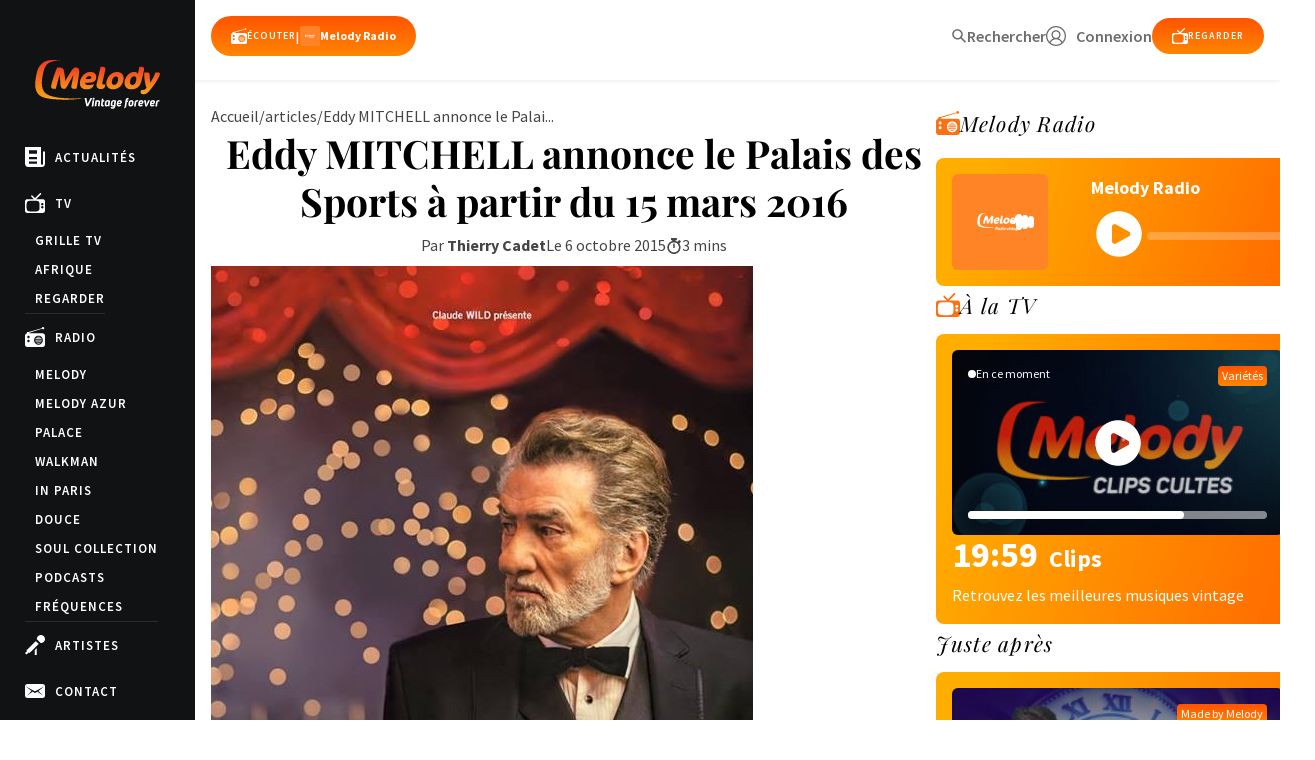

--- FILE ---
content_type: text/html; charset=UTF-8
request_url: https://www.melody.tv/actualite/eddy-mitchell-annonce-le-palais-des-sports-a-partir-du-15-mars-2016/
body_size: 26547
content:
	<!doctype html>
<!--[if lt IE 9]><html class="no-js no-svg ie lt-ie9 lt-ie8 lt-ie7" lang="fr-FR"> <![endif]-->
<!--[if IE 9]><html class="no-js no-svg ie ie9 lt-ie9 lt-ie8" lang="fr-FR"> <![endif]-->
<!--[if gt IE 9]><!-->
<html class="no-js no-svg" lang="fr-FR">
<!--<![endif]-->

<head>
  <meta charset="UTF-8" />
  <title>    Eddy MITCHELL annonce le Palais des Sports à partir du 15 mars 2016 - Melody TV
    </title>
  <link rel="stylesheet" href="https://www.melody.tv/wp-content/themes/melody/style.css" type="text/css" media="screen" />
  <meta http-equiv="Content-Type" content="text/html; charset=UTF-8" />
  <meta http-equiv="X-UA-Compatible" content="IE=edge">
  <meta name="viewport" content="width=device-width, initial-scale=1,width=device-width,minimal-ui">
  <link rel="author" href="https://www.melody.tv/wp-content/themes/melody/humans.txt" />
  <link rel="pingback" href="https://www.melody.tv/xmlrpc.php" />
  <link rel="profile" href="http://gmpg.org/xfn/11">
  <meta name="facebook-domain-verification" content="qvi9jshf4qw18kmaklnvzupk189bfp" />
  <meta name="google-site-verification" content="Qqg1TowMUmYqp3nCpar3FxRc122CbCVDo9rUg9Sk1nQ"/>
  <link
    href="https://fonts.googleapis.com/css?family=Playfair+Display:400,400i,700,700i|Source+Sans+Pro:400,400i,600,700,900"
    rel="stylesheet">
  <meta name='robots' content='index, follow, max-image-preview:large, max-snippet:-1, max-video-preview:-1' />
	<style>img:is([sizes="auto" i], [sizes^="auto," i]) { contain-intrinsic-size: 3000px 1500px }</style>
	
	<!-- This site is optimized with the Yoast SEO plugin v24.0 - https://yoast.com/wordpress/plugins/seo/ -->
	<meta name="description" content="Eddy MITCHELL annonce le Palais des Sports à partir du 15 mars 2016" />
	<link rel="canonical" href="https://www.melody.tv/actualite/eddy-mitchell-annonce-le-palais-des-sports-a-partir-du-15-mars-2016/" />
	<meta property="og:locale" content="fr_FR" />
	<meta property="og:type" content="article" />
	<meta property="og:title" content="Eddy MITCHELL annonce le Palais des Sports à partir du 15 mars 2016 - Melody TV" />
	<meta property="og:description" content="Eddy MITCHELL annonce le Palais des Sports à partir du 15 mars 2016" />
	<meta property="og:url" content="https://www.melody.tv/actualite/eddy-mitchell-annonce-le-palais-des-sports-a-partir-du-15-mars-2016/" />
	<meta property="og:site_name" content="Melody TV" />
	<meta property="article:published_time" content="2015-10-06T10:00:00+00:00" />
	<meta property="article:modified_time" content="2024-04-24T14:18:19+00:00" />
	<meta property="og:image" content="https://www.melody.tv/wp-content/uploads/2021/111131-eddy_mitchell_annonce_le_palais_des_sports_a_partir_du_15_mars_2016.jpg" />
	<meta property="og:image:width" content="542" />
	<meta property="og:image:height" content="960" />
	<meta property="og:image:type" content="image/jpeg" />
	<meta name="author" content="Thierry Cadet" />
	<meta name="twitter:card" content="summary_large_image" />
	<meta name="twitter:label1" content="Écrit par" />
	<meta name="twitter:data1" content="Thierry Cadet" />
	<meta name="twitter:label2" content="Durée de lecture estimée" />
	<meta name="twitter:data2" content="2 minutes" />
	<script type="application/ld+json" class="yoast-schema-graph">{"@context":"https://schema.org","@graph":[{"@type":"Article","@id":"https://www.melody.tv/actualite/eddy-mitchell-annonce-le-palais-des-sports-a-partir-du-15-mars-2016/#article","isPartOf":{"@id":"https://www.melody.tv/actualite/eddy-mitchell-annonce-le-palais-des-sports-a-partir-du-15-mars-2016/"},"author":{"name":"Thierry Cadet","@id":"https://www.melody.tv/#/schema/person/17bacaa0279cff31536eb592d4666d17"},"headline":"Eddy MITCHELL annonce le Palais des Sports à partir du 15 mars 2016","datePublished":"2015-10-06T10:00:00+00:00","dateModified":"2024-04-24T14:18:19+00:00","mainEntityOfPage":{"@id":"https://www.melody.tv/actualite/eddy-mitchell-annonce-le-palais-des-sports-a-partir-du-15-mars-2016/"},"wordCount":397,"commentCount":0,"publisher":{"@id":"https://www.melody.tv/#organization"},"image":{"@id":"https://www.melody.tv/actualite/eddy-mitchell-annonce-le-palais-des-sports-a-partir-du-15-mars-2016/#primaryimage"},"thumbnailUrl":"https://www.melody.tv/wp-content/uploads/2021/111131-eddy_mitchell_annonce_le_palais_des_sports_a_partir_du_15_mars_2016.jpg","articleSection":["Uncategorized"],"inLanguage":"fr-FR"},{"@type":"WebPage","@id":"https://www.melody.tv/actualite/eddy-mitchell-annonce-le-palais-des-sports-a-partir-du-15-mars-2016/","url":"https://www.melody.tv/actualite/eddy-mitchell-annonce-le-palais-des-sports-a-partir-du-15-mars-2016/","name":"Eddy MITCHELL annonce le Palais des Sports à partir du 15 mars 2016 - Melody TV","isPartOf":{"@id":"https://www.melody.tv/#website"},"primaryImageOfPage":{"@id":"https://www.melody.tv/actualite/eddy-mitchell-annonce-le-palais-des-sports-a-partir-du-15-mars-2016/#primaryimage"},"image":{"@id":"https://www.melody.tv/actualite/eddy-mitchell-annonce-le-palais-des-sports-a-partir-du-15-mars-2016/#primaryimage"},"thumbnailUrl":"https://www.melody.tv/wp-content/uploads/2021/111131-eddy_mitchell_annonce_le_palais_des_sports_a_partir_du_15_mars_2016.jpg","datePublished":"2015-10-06T10:00:00+00:00","dateModified":"2024-04-24T14:18:19+00:00","description":"Eddy MITCHELL annonce le Palais des Sports à partir du 15 mars 2016","breadcrumb":{"@id":"https://www.melody.tv/actualite/eddy-mitchell-annonce-le-palais-des-sports-a-partir-du-15-mars-2016/#breadcrumb"},"inLanguage":"fr-FR","potentialAction":{"@type":"ListenAction","target":"https://www.melody.tv/actualite/eddy-mitchell-annonce-le-palais-des-sports-a-partir-du-15-mars-2016/#podcast_player_50634","object":{"@id":"https://www.melody.tv/actualite/eddy-mitchell-annonce-le-palais-des-sports-a-partir-du-15-mars-2016/#/schema/podcast"}},"mainEntityOfPage":"https://www.melody.tv/actualite/eddy-mitchell-annonce-le-palais-des-sports-a-partir-du-15-mars-2016/#/schema/podcast"},{"@type":"ImageObject","inLanguage":"fr-FR","@id":"https://www.melody.tv/actualite/eddy-mitchell-annonce-le-palais-des-sports-a-partir-du-15-mars-2016/#primaryimage","url":"https://www.melody.tv/wp-content/uploads/2021/111131-eddy_mitchell_annonce_le_palais_des_sports_a_partir_du_15_mars_2016.jpg","contentUrl":"https://www.melody.tv/wp-content/uploads/2021/111131-eddy_mitchell_annonce_le_palais_des_sports_a_partir_du_15_mars_2016.jpg","width":542,"height":960,"caption":"Crédit photo : affiche des concerts d'Eddy Mitchell"},{"@type":"BreadcrumbList","@id":"https://www.melody.tv/actualite/eddy-mitchell-annonce-le-palais-des-sports-a-partir-du-15-mars-2016/#breadcrumb","itemListElement":[{"@type":"ListItem","position":1,"name":"Accueil","item":"https://www.melody.tv/"},{"@type":"ListItem","position":2,"name":"Actualités musicales","item":"https://www.melody.tv/actualites/"},{"@type":"ListItem","position":3,"name":"Eddy MITCHELL annonce le Palais des Sports à partir du 15 mars 2016"}]},{"@type":"WebSite","@id":"https://www.melody.tv/#website","url":"https://www.melody.tv/","name":"Melody TV","description":"Star des émissions de variétés des années 60, 70, 80, 90.","publisher":{"@id":"https://www.melody.tv/#organization"},"potentialAction":[{"@type":"SearchAction","target":{"@type":"EntryPoint","urlTemplate":"https://www.melody.tv/?s={search_term_string}"},"query-input":{"@type":"PropertyValueSpecification","valueRequired":true,"valueName":"search_term_string"}}],"inLanguage":"fr-FR"},{"@type":"Organization","@id":"https://www.melody.tv/#organization","name":"Melody TV","url":"https://www.melody.tv/","logo":{"@type":"ImageObject","inLanguage":"fr-FR","@id":"https://www.melody.tv/#/schema/logo/image/","url":"https://www.melody.tv/wp-content/uploads/2021/10/unnamed-1.jpg","contentUrl":"https://www.melody.tv/wp-content/uploads/2021/10/unnamed-1.jpg","width":900,"height":900,"caption":"Melody TV"},"image":{"@id":"https://www.melody.tv/#/schema/logo/image/"}},{"@type":"Person","@id":"https://www.melody.tv/#/schema/person/17bacaa0279cff31536eb592d4666d17","name":"Thierry Cadet","image":{"@type":"ImageObject","inLanguage":"fr-FR","@id":"https://www.melody.tv/#/schema/person/image/","url":"https://secure.gravatar.com/avatar/efa56f2064967148d4a5970237046f14?s=96&d=mm&r=g","contentUrl":"https://secure.gravatar.com/avatar/efa56f2064967148d4a5970237046f14?s=96&d=mm&r=g","caption":"Thierry Cadet"},"url":"https://www.melody.tv/author/thierry_cadet/"}]}</script>
	<!-- / Yoast SEO plugin. -->


<link rel='dns-prefetch' href='//www.googletagmanager.com' />
<link rel='dns-prefetch' href='//pagead2.googlesyndication.com' />
<link rel="alternate" type="application/rss+xml" title="Melody TV &raquo; Eddy MITCHELL annonce le Palais des Sports à partir du 15 mars 2016 Flux des commentaires" href="https://www.melody.tv/actualite/eddy-mitchell-annonce-le-palais-des-sports-a-partir-du-15-mars-2016/feed/" />
<link rel='stylesheet' id='yikes-inc-easy-mailchimp-public-styles-css' href='https://www.melody.tv/wp-content/plugins/yikes-inc-easy-mailchimp-extender/public/css/yikes-inc-easy-mailchimp-extender-public.min.css?ver=6.7.4' type='text/css' media='all' />
<style id='wp-emoji-styles-inline-css' type='text/css'>

	img.wp-smiley, img.emoji {
		display: inline !important;
		border: none !important;
		box-shadow: none !important;
		height: 1em !important;
		width: 1em !important;
		margin: 0 0.07em !important;
		vertical-align: -0.1em !important;
		background: none !important;
		padding: 0 !important;
	}
</style>
<link rel='stylesheet' id='wp-block-library-css' href='https://www.melody.tv/wp-includes/css/dist/block-library/style.min.css?ver=6.7.4' type='text/css' media='all' />
<style id='cb-carousel-style-inline-css' type='text/css'>
.wp-block-cb-carousel .slick-slide{overflow:hidden;padding-left:7.5px;padding-right:7.5px}.wp-block-cb-carousel .slick-dots li button:not(:hover):not(:active),.wp-block-cb-carousel .slick-next:not(:hover):not(:active),.wp-block-cb-carousel .slick-prev:not(:hover):not(:active){background-color:transparent}.wp-block-cb-carousel .slick-next:before,.wp-block-cb-carousel .slick-prev:before{color:#000}.wp-block-cb-carousel.alignfull .slick-next,.wp-block-cb-carousel.alignfull .slick-prev{z-index:1}.wp-block-cb-carousel.alignfull .slick-prev{left:25px}.wp-block-cb-carousel.alignfull .slick-next{right:25px}.wp-block-cb-carousel .wp-block-cover,.wp-block-cb-carousel .wp-block-image{margin-bottom:0}.wp-block-cb-carousel .wp-block-cover.aligncenter,.wp-block-cb-carousel .wp-block-image.aligncenter{margin-left:auto!important;margin-right:auto!important}.is-layout-flex .wp-block-cb-carousel{width:100%}

</style>
<style id='classic-theme-styles-inline-css' type='text/css'>
/*! This file is auto-generated */
.wp-block-button__link{color:#fff;background-color:#32373c;border-radius:9999px;box-shadow:none;text-decoration:none;padding:calc(.667em + 2px) calc(1.333em + 2px);font-size:1.125em}.wp-block-file__button{background:#32373c;color:#fff;text-decoration:none}
</style>
<style id='global-styles-inline-css' type='text/css'>
:root{--wp--preset--aspect-ratio--square: 1;--wp--preset--aspect-ratio--4-3: 4/3;--wp--preset--aspect-ratio--3-4: 3/4;--wp--preset--aspect-ratio--3-2: 3/2;--wp--preset--aspect-ratio--2-3: 2/3;--wp--preset--aspect-ratio--16-9: 16/9;--wp--preset--aspect-ratio--9-16: 9/16;--wp--preset--color--black: #000000;--wp--preset--color--cyan-bluish-gray: #abb8c3;--wp--preset--color--white: #ffffff;--wp--preset--color--pale-pink: #f78da7;--wp--preset--color--vivid-red: #cf2e2e;--wp--preset--color--luminous-vivid-orange: #ff6900;--wp--preset--color--luminous-vivid-amber: #fcb900;--wp--preset--color--light-green-cyan: #7bdcb5;--wp--preset--color--vivid-green-cyan: #00d084;--wp--preset--color--pale-cyan-blue: #8ed1fc;--wp--preset--color--vivid-cyan-blue: #0693e3;--wp--preset--color--vivid-purple: #9b51e0;--wp--preset--gradient--vivid-cyan-blue-to-vivid-purple: linear-gradient(135deg,rgba(6,147,227,1) 0%,rgb(155,81,224) 100%);--wp--preset--gradient--light-green-cyan-to-vivid-green-cyan: linear-gradient(135deg,rgb(122,220,180) 0%,rgb(0,208,130) 100%);--wp--preset--gradient--luminous-vivid-amber-to-luminous-vivid-orange: linear-gradient(135deg,rgba(252,185,0,1) 0%,rgba(255,105,0,1) 100%);--wp--preset--gradient--luminous-vivid-orange-to-vivid-red: linear-gradient(135deg,rgba(255,105,0,1) 0%,rgb(207,46,46) 100%);--wp--preset--gradient--very-light-gray-to-cyan-bluish-gray: linear-gradient(135deg,rgb(238,238,238) 0%,rgb(169,184,195) 100%);--wp--preset--gradient--cool-to-warm-spectrum: linear-gradient(135deg,rgb(74,234,220) 0%,rgb(151,120,209) 20%,rgb(207,42,186) 40%,rgb(238,44,130) 60%,rgb(251,105,98) 80%,rgb(254,248,76) 100%);--wp--preset--gradient--blush-light-purple: linear-gradient(135deg,rgb(255,206,236) 0%,rgb(152,150,240) 100%);--wp--preset--gradient--blush-bordeaux: linear-gradient(135deg,rgb(254,205,165) 0%,rgb(254,45,45) 50%,rgb(107,0,62) 100%);--wp--preset--gradient--luminous-dusk: linear-gradient(135deg,rgb(255,203,112) 0%,rgb(199,81,192) 50%,rgb(65,88,208) 100%);--wp--preset--gradient--pale-ocean: linear-gradient(135deg,rgb(255,245,203) 0%,rgb(182,227,212) 50%,rgb(51,167,181) 100%);--wp--preset--gradient--electric-grass: linear-gradient(135deg,rgb(202,248,128) 0%,rgb(113,206,126) 100%);--wp--preset--gradient--midnight: linear-gradient(135deg,rgb(2,3,129) 0%,rgb(40,116,252) 100%);--wp--preset--font-size--small: 13px;--wp--preset--font-size--medium: 20px;--wp--preset--font-size--large: 36px;--wp--preset--font-size--x-large: 42px;--wp--preset--spacing--20: 0.44rem;--wp--preset--spacing--30: 0.67rem;--wp--preset--spacing--40: 1rem;--wp--preset--spacing--50: 1.5rem;--wp--preset--spacing--60: 2.25rem;--wp--preset--spacing--70: 3.38rem;--wp--preset--spacing--80: 5.06rem;--wp--preset--shadow--natural: 6px 6px 9px rgba(0, 0, 0, 0.2);--wp--preset--shadow--deep: 12px 12px 50px rgba(0, 0, 0, 0.4);--wp--preset--shadow--sharp: 6px 6px 0px rgba(0, 0, 0, 0.2);--wp--preset--shadow--outlined: 6px 6px 0px -3px rgba(255, 255, 255, 1), 6px 6px rgba(0, 0, 0, 1);--wp--preset--shadow--crisp: 6px 6px 0px rgba(0, 0, 0, 1);}:where(.is-layout-flex){gap: 0.5em;}:where(.is-layout-grid){gap: 0.5em;}body .is-layout-flex{display: flex;}.is-layout-flex{flex-wrap: wrap;align-items: center;}.is-layout-flex > :is(*, div){margin: 0;}body .is-layout-grid{display: grid;}.is-layout-grid > :is(*, div){margin: 0;}:where(.wp-block-columns.is-layout-flex){gap: 2em;}:where(.wp-block-columns.is-layout-grid){gap: 2em;}:where(.wp-block-post-template.is-layout-flex){gap: 1.25em;}:where(.wp-block-post-template.is-layout-grid){gap: 1.25em;}.has-black-color{color: var(--wp--preset--color--black) !important;}.has-cyan-bluish-gray-color{color: var(--wp--preset--color--cyan-bluish-gray) !important;}.has-white-color{color: var(--wp--preset--color--white) !important;}.has-pale-pink-color{color: var(--wp--preset--color--pale-pink) !important;}.has-vivid-red-color{color: var(--wp--preset--color--vivid-red) !important;}.has-luminous-vivid-orange-color{color: var(--wp--preset--color--luminous-vivid-orange) !important;}.has-luminous-vivid-amber-color{color: var(--wp--preset--color--luminous-vivid-amber) !important;}.has-light-green-cyan-color{color: var(--wp--preset--color--light-green-cyan) !important;}.has-vivid-green-cyan-color{color: var(--wp--preset--color--vivid-green-cyan) !important;}.has-pale-cyan-blue-color{color: var(--wp--preset--color--pale-cyan-blue) !important;}.has-vivid-cyan-blue-color{color: var(--wp--preset--color--vivid-cyan-blue) !important;}.has-vivid-purple-color{color: var(--wp--preset--color--vivid-purple) !important;}.has-black-background-color{background-color: var(--wp--preset--color--black) !important;}.has-cyan-bluish-gray-background-color{background-color: var(--wp--preset--color--cyan-bluish-gray) !important;}.has-white-background-color{background-color: var(--wp--preset--color--white) !important;}.has-pale-pink-background-color{background-color: var(--wp--preset--color--pale-pink) !important;}.has-vivid-red-background-color{background-color: var(--wp--preset--color--vivid-red) !important;}.has-luminous-vivid-orange-background-color{background-color: var(--wp--preset--color--luminous-vivid-orange) !important;}.has-luminous-vivid-amber-background-color{background-color: var(--wp--preset--color--luminous-vivid-amber) !important;}.has-light-green-cyan-background-color{background-color: var(--wp--preset--color--light-green-cyan) !important;}.has-vivid-green-cyan-background-color{background-color: var(--wp--preset--color--vivid-green-cyan) !important;}.has-pale-cyan-blue-background-color{background-color: var(--wp--preset--color--pale-cyan-blue) !important;}.has-vivid-cyan-blue-background-color{background-color: var(--wp--preset--color--vivid-cyan-blue) !important;}.has-vivid-purple-background-color{background-color: var(--wp--preset--color--vivid-purple) !important;}.has-black-border-color{border-color: var(--wp--preset--color--black) !important;}.has-cyan-bluish-gray-border-color{border-color: var(--wp--preset--color--cyan-bluish-gray) !important;}.has-white-border-color{border-color: var(--wp--preset--color--white) !important;}.has-pale-pink-border-color{border-color: var(--wp--preset--color--pale-pink) !important;}.has-vivid-red-border-color{border-color: var(--wp--preset--color--vivid-red) !important;}.has-luminous-vivid-orange-border-color{border-color: var(--wp--preset--color--luminous-vivid-orange) !important;}.has-luminous-vivid-amber-border-color{border-color: var(--wp--preset--color--luminous-vivid-amber) !important;}.has-light-green-cyan-border-color{border-color: var(--wp--preset--color--light-green-cyan) !important;}.has-vivid-green-cyan-border-color{border-color: var(--wp--preset--color--vivid-green-cyan) !important;}.has-pale-cyan-blue-border-color{border-color: var(--wp--preset--color--pale-cyan-blue) !important;}.has-vivid-cyan-blue-border-color{border-color: var(--wp--preset--color--vivid-cyan-blue) !important;}.has-vivid-purple-border-color{border-color: var(--wp--preset--color--vivid-purple) !important;}.has-vivid-cyan-blue-to-vivid-purple-gradient-background{background: var(--wp--preset--gradient--vivid-cyan-blue-to-vivid-purple) !important;}.has-light-green-cyan-to-vivid-green-cyan-gradient-background{background: var(--wp--preset--gradient--light-green-cyan-to-vivid-green-cyan) !important;}.has-luminous-vivid-amber-to-luminous-vivid-orange-gradient-background{background: var(--wp--preset--gradient--luminous-vivid-amber-to-luminous-vivid-orange) !important;}.has-luminous-vivid-orange-to-vivid-red-gradient-background{background: var(--wp--preset--gradient--luminous-vivid-orange-to-vivid-red) !important;}.has-very-light-gray-to-cyan-bluish-gray-gradient-background{background: var(--wp--preset--gradient--very-light-gray-to-cyan-bluish-gray) !important;}.has-cool-to-warm-spectrum-gradient-background{background: var(--wp--preset--gradient--cool-to-warm-spectrum) !important;}.has-blush-light-purple-gradient-background{background: var(--wp--preset--gradient--blush-light-purple) !important;}.has-blush-bordeaux-gradient-background{background: var(--wp--preset--gradient--blush-bordeaux) !important;}.has-luminous-dusk-gradient-background{background: var(--wp--preset--gradient--luminous-dusk) !important;}.has-pale-ocean-gradient-background{background: var(--wp--preset--gradient--pale-ocean) !important;}.has-electric-grass-gradient-background{background: var(--wp--preset--gradient--electric-grass) !important;}.has-midnight-gradient-background{background: var(--wp--preset--gradient--midnight) !important;}.has-small-font-size{font-size: var(--wp--preset--font-size--small) !important;}.has-medium-font-size{font-size: var(--wp--preset--font-size--medium) !important;}.has-large-font-size{font-size: var(--wp--preset--font-size--large) !important;}.has-x-large-font-size{font-size: var(--wp--preset--font-size--x-large) !important;}
:where(.wp-block-post-template.is-layout-flex){gap: 1.25em;}:where(.wp-block-post-template.is-layout-grid){gap: 1.25em;}
:where(.wp-block-columns.is-layout-flex){gap: 2em;}:where(.wp-block-columns.is-layout-grid){gap: 2em;}
:root :where(.wp-block-pullquote){font-size: 1.5em;line-height: 1.6;}
</style>
<link rel='stylesheet' id='contact-form-7-css' href='https://www.melody.tv/wp-content/plugins/contact-form-7/includes/css/styles.css?ver=6.0.1' type='text/css' media='all' />
<link rel='stylesheet' id='fontawesome-css' href='https://www.melody.tv/wp-content/themes/melody/static/fontawesome/css/all.min.css?ver=1714742240' type='text/css' media='all' />
<link rel='stylesheet' id='global-css' href='https://www.melody.tv/wp-content/themes/melody/assets/dist/index.css?ver=1761931398' type='text/css' media='all' />
<link rel='stylesheet' id='operators-css' href='https://www.melody.tv/wp-content/themes/melody/static/css/operators.css?ver=6.7.4' type='text/css' media='all' />
<script type="text/javascript" src="https://www.melody.tv/wp-includes/js/jquery/jquery.min.js?ver=3.7.1" id="jquery-core-js"></script>
<script type="text/javascript" src="https://www.melody.tv/wp-includes/js/jquery/jquery-migrate.min.js?ver=3.4.1" id="jquery-migrate-js"></script>
<script type="text/javascript" id="yikes-easy-mc-ajax-js-extra">
/* <![CDATA[ */
var yikes_mailchimp_ajax = {"ajax_url":"https:\/\/www.melody.tv\/wp-admin\/admin-ajax.php","page_data":"50634","interest_group_checkbox_error":"Champ obligatoire.","preloader_url":"https:\/\/www.melody.tv\/wp-content\/plugins\/yikes-inc-easy-mailchimp-extender\/includes\/images\/ripple.svg","loading_dots":"https:\/\/www.melody.tv\/wp-content\/plugins\/yikes-inc-easy-mailchimp-extender\/includes\/images\/bars.svg","ajax_security_nonce":"0fd867f26d","feedback_message_placement":"before"};
var yikes_mailchimp_ajax = {"ajax_url":"https:\/\/www.melody.tv\/wp-admin\/admin-ajax.php","page_data":"50634","interest_group_checkbox_error":"Champ obligatoire.","preloader_url":"https:\/\/www.melody.tv\/wp-content\/plugins\/yikes-inc-easy-mailchimp-extender\/includes\/images\/ripple.svg","loading_dots":"https:\/\/www.melody.tv\/wp-content\/plugins\/yikes-inc-easy-mailchimp-extender\/includes\/images\/bars.svg","ajax_security_nonce":"0fd867f26d","feedback_message_placement":"before"};
/* ]]> */
</script>
<script type="text/javascript" src="https://www.melody.tv/wp-content/plugins/yikes-inc-easy-mailchimp-extender/public/js/yikes-mc-ajax-forms.min.js?ver=6.9.0" id="yikes-easy-mc-ajax-js"></script>
<script type="text/javascript" id="form-submission-helpers-js-extra">
/* <![CDATA[ */
var form_submission_helpers = {"ajax_url":"https:\/\/www.melody.tv\/wp-admin\/admin-ajax.php","preloader_url":"https:\/\/www.melody.tv\/wp-admin\/images\/wpspin_light.gif","countries_with_zip":{"US":"US","GB":"GB","CA":"CA","IE":"IE","CN":"CN","IN":"IN","AU":"AU","BR":"BR","MX":"MX","IT":"IT","NZ":"NZ","JP":"JP","FR":"FR","GR":"GR","DE":"DE","NL":"NL","PT":"PT","ES":"ES"},"page_data":"50634"};
var form_submission_helpers = {"ajax_url":"https:\/\/www.melody.tv\/wp-admin\/admin-ajax.php","preloader_url":"https:\/\/www.melody.tv\/wp-admin\/images\/wpspin_light.gif","countries_with_zip":{"US":"US","GB":"GB","CA":"CA","IE":"IE","CN":"CN","IN":"IN","AU":"AU","BR":"BR","MX":"MX","IT":"IT","NZ":"NZ","JP":"JP","FR":"FR","GR":"GR","DE":"DE","NL":"NL","PT":"PT","ES":"ES"},"page_data":"50634"};
/* ]]> */
</script>
<script type="text/javascript" src="https://www.melody.tv/wp-content/plugins/yikes-inc-easy-mailchimp-extender/public/js/form-submission-helpers.min.js?ver=6.9.0" id="form-submission-helpers-js"></script>
<script type="text/javascript" src="https://www.melody.tv/wp-content/themes/melody/static/js/swiper.js?ver=1729261160" id="swiper-js"></script>
<script type="text/javascript" src="https://www.melody.tv/wp-content/themes/melody/assets/dist/index.js?ver=1730890155" id="global-js"></script>
<script type="text/javascript" src="https://www.melody.tv/wp-content/themes/melody/assets/dist/twig.min.js?ver=1714742239" id="twig-js"></script>
<script type="text/javascript" src="https://www.melody.tv/wp-content/themes/melody/assets/dist/lazy.js?ver=1729518097" id="lazy-js"></script>

<!-- Extrait de code de la balise Google (gtag.js) ajouté par Site Kit -->
<!-- Extrait Google Analytics ajouté par Site Kit -->
<script type="text/javascript" src="https://www.googletagmanager.com/gtag/js?id=GT-KT4HPNT" id="google_gtagjs-js" async></script>
<script type="text/javascript" id="google_gtagjs-js-after">
/* <![CDATA[ */
window.dataLayer = window.dataLayer || [];function gtag(){dataLayer.push(arguments);}
gtag("set","linker",{"domains":["www.melody.tv"]});
gtag("js", new Date());
gtag("set", "developer_id.dZTNiMT", true);
gtag("config", "GT-KT4HPNT");
/* ]]> */
</script>
<link rel="https://api.w.org/" href="https://www.melody.tv/wp-json/" /><link rel="alternate" title="JSON" type="application/json" href="https://www.melody.tv/wp-json/wp/v2/posts/50634" /><link rel="EditURI" type="application/rsd+xml" title="RSD" href="https://www.melody.tv/xmlrpc.php?rsd" />
<meta name="generator" content="WordPress 6.7.4" />
<meta name="generator" content="Seriously Simple Podcasting 3.7.0" />
<link rel='shortlink' href='https://www.melody.tv/?p=50634' />
<link rel="alternate" title="oEmbed (JSON)" type="application/json+oembed" href="https://www.melody.tv/wp-json/oembed/1.0/embed?url=https%3A%2F%2Fwww.melody.tv%2Factualite%2Feddy-mitchell-annonce-le-palais-des-sports-a-partir-du-15-mars-2016%2F" />
<link rel="alternate" title="oEmbed (XML)" type="text/xml+oembed" href="https://www.melody.tv/wp-json/oembed/1.0/embed?url=https%3A%2F%2Fwww.melody.tv%2Factualite%2Feddy-mitchell-annonce-le-palais-des-sports-a-partir-du-15-mars-2016%2F&#038;format=xml" />
<meta name="generator" content="Site Kit by Google 1.170.0" />
<link rel="alternate" type="application/rss+xml" title="Flux RSS du podcast" href="https://www.melody.tv/feed/podcast" />


<!-- Balises Meta Google AdSense ajoutées par Site Kit -->
<meta name="google-adsense-platform-account" content="ca-host-pub-2644536267352236">
<meta name="google-adsense-platform-domain" content="sitekit.withgoogle.com">
<!-- Fin des balises Meta End Google AdSense ajoutées par Site Kit -->

<!-- Extrait Google Tag Manager ajouté par Site Kit -->
<script type="text/javascript">
/* <![CDATA[ */

			( function( w, d, s, l, i ) {
				w[l] = w[l] || [];
				w[l].push( {'gtm.start': new Date().getTime(), event: 'gtm.js'} );
				var f = d.getElementsByTagName( s )[0],
					j = d.createElement( s ), dl = l != 'dataLayer' ? '&l=' + l : '';
				j.async = true;
				j.src = 'https://www.googletagmanager.com/gtm.js?id=' + i + dl;
				f.parentNode.insertBefore( j, f );
			} )( window, document, 'script', 'dataLayer', 'GTM-NK7VSZ3' );
			
/* ]]> */
</script>

<!-- End Google Tag Manager snippet added by Site Kit -->

<!-- Extrait Google AdSense ajouté par Site Kit -->
<script type="text/javascript" async="async" src="https://pagead2.googlesyndication.com/pagead/js/adsbygoogle.js?client=ca-pub-5881600244345538&amp;host=ca-host-pub-2644536267352236" crossorigin="anonymous"></script>

<!-- End Google AdSense snippet added by Site Kit -->
<link rel="icon" href="https://www.melody.tv/wp-content/uploads/2021/11/cropped-favicon.3F4E3665CF15EB4AACDF598D00F0CBB95B1BE133182F0C164ECBD34CF00D9F4C.fr_-32x32.png" sizes="32x32" />
<link rel="icon" href="https://www.melody.tv/wp-content/uploads/2021/11/cropped-favicon.3F4E3665CF15EB4AACDF598D00F0CBB95B1BE133182F0C164ECBD34CF00D9F4C.fr_-192x192.png" sizes="192x192" />
<link rel="apple-touch-icon" href="https://www.melody.tv/wp-content/uploads/2021/11/cropped-favicon.3F4E3665CF15EB4AACDF598D00F0CBB95B1BE133182F0C164ECBD34CF00D9F4C.fr_-180x180.png" />
<meta name="msapplication-TileImage" content="https://www.melody.tv/wp-content/uploads/2021/11/cropped-favicon.3F4E3665CF15EB4AACDF598D00F0CBB95B1BE133182F0C164ECBD34CF00D9F4C.fr_-270x270.png" />
	</head><body class="post-template-default single single-post postid-50634 single-format-standard artnews" data-now="https://melody.cdn.iftv.io/data/epg/radio/melody/now.json" data-history="https://melody.cdn.iftv.io/data/epg/radio/melody/tracks.json" data-template="base.twig"></body><a class="skip-link screen-reader-text" href="#content">Aller au contenu</a><div class="anchor" id="top"></div>
<header class="md:h-20 header active">

	<div class="!flex-col items-center gap-4 md:gap-4 mx-4 mt-4 mb-4 md:!flex-row inner md:mt-4 md:mb-4">
		<div class=" header-logo !static md:!absolute !mt-0 w-1/3">
			<a href="/" class="w-full"><svg version="1.1" xmlns="http://www.w3.org/2000/svg" xmlns:xlink="http://www.w3.org/1999/xlink" x="0px" y="0px" viewbox="0 0 2983.5 1175.1" style="enable-background:new 0 0 2983.5 1175.1;" xml:space="preserve">
	<path class="logo-melody-melody path-1" d="M931.1,691.9h57.5c8.1-35.2,15.7-71,22.7-107.5c7-36.5,13.3-72,18.9-106.8c5.6-34.7,10.7-67.8,15.1-99.3
													c4.4-31.5,7.9-59.9,10.4-85.2c3.8-37.2-1-65.6-14.4-85.2c-13.5-19.6-37.9-29.4-73.4-29.4h-24.8c-10.8,7.9-23.3,19.5-37.4,34.6
													c-14.1,15.1-28.3,33.8-42.4,56.2l-73.9,117.5c-11.9,18.8-23.9,38.9-35.9,60.3c-12,21.3-22.8,41.4-32.3,60.3
													c-0.2-21.8-1.8-46-4.9-72.5c-3.1-26.5-6.2-50.7-9.2-72.5l-15.3-99.7c-1.6-11.4-4.9-22.2-9.9-32.4c-5-10.2-12.2-19.1-21.5-26.8
													c-9.4-7.7-21-13.8-34.8-18.2c-13.9-4.5-30.5-6.7-49.9-6.7h-46.8c-11.9,26.8-24.4,57.5-37.6,92.2c-13.2,34.7-26.2,71.2-39.1,109.3
													c-12.8,38.2-24.9,77.1-36.2,116.8c-11.3,39.7-21.2,77.9-29.6,114.5c-3,12.9-3.5,24.3-1.5,34.2c2,9.9,5.8,18.2,11.6,24.9
													c5.8,6.7,13,11.9,21.6,15.6c8.6,3.7,18.1,5.6,28.5,5.6h50.4c4.9-21.3,11.1-46.6,18.6-75.9c7.5-29.3,15.5-59.5,24.1-90.8
													c8.6-31.2,17.2-61.7,25.7-91.5c8.5-29.8,16.5-55.5,23.9-77.4c1.3,10.9,2.9,26.5,4.8,46.9c1.9,20.3,3.5,41.2,4.7,62.5l5.1,85.5
													c3.1,52.1,11.5,88.5,25.1,109.4c13.6,20.8,32.1,31.3,55.2,31.3h37.6c6.6-7.9,13.4-17.1,20.5-27.5c7.1-10.4,14.1-21.1,20.9-32
													c6.8-10.9,13.2-21.4,19.3-31.6c6.1-10.2,11.3-19.2,15.5-27.2l117.2-215.7c-2.5,18.8-5.8,40.5-10.1,65.1
													c-4.2,24.6-8.6,48.8-12.9,72.9c-4.4,24.1-8.7,46.5-13.1,67.3c-4.3,20.8-7.8,37-10.4,48.3c-6.2,26.8-3.3,46.9,8.8,60.3
													C889.6,685.2,907.5,691.9,931.1,691.9z M1341.7,428.5c-1,4.2-2.8,8-5.3,11.4c-2.6,3.3-6.8,6.1-12.6,8.5c-5.8,2.4-13.5,4.1-23.1,5.3
													c-9.6,1.2-22.2,1.8-37.6,1.8h-50.6c6.2-18.9,16-35,29.6-48.2c13.5-13.2,31.7-19.9,54.5-19.9c19.1,0,32,4.4,38.7,13.1
													C1341.8,409.3,1344,418.6,1341.7,428.5z M1458.4,444c5.7-24.8,6.3-47.2,1.8-67c-4.5-19.8-13.1-36.4-25.7-49.8
													c-12.6-13.4-28.7-23.6-48.2-30.8c-19.5-7.2-41.6-10.8-66.2-10.8c-29.2,0-56.9,5.7-83.2,17.2c-26.3,11.5-50.2,27-71.5,46.6
													c-21.4,19.6-39.8,42.5-55.2,68.8c-15.4,26.3-26.6,54.4-33.5,84.5c-6.3,27.2-8,53-5.2,77.4c2.8,24.4,10.4,45.6,22.9,63.8
													c12.4,18.2,29.8,32.6,52.2,43.3c22.3,10.8,49.7,16.1,82,16.1c26.9,0,50.1-2.6,69.8-7.9c19.7-5.3,36.3-12.3,50-21.1
													c13.7-8.8,24.4-19,32.3-30.4c7.9-11.5,13.3-23.4,16.1-35.8l7.3-31.5h-4.8c-12.2,7.6-28.6,13.7-49,18.3c-20.4,4.5-45.6,6.8-75.7,6.8
													c-54.2,0-80.5-19.3-78.8-58h56c31.9,0,59.7-1.4,83.3-4.3c23.6-2.9,43.9-8.1,60.7-15.8c16.8-7.6,30.3-17.9,40.6-30.8
													C1446.4,479.8,1453.8,463.6,1458.4,444z M1669.9,634.5l10.9-47.3h-28.7c-18.2,0-31.1-3.2-38.8-9.7c-7.6-6.5-9.4-18.5-5.3-36.2
													l65.9-285.8c7.7-33.4,6.4-57.4-3.9-72c-10.3-14.6-29.8-21.9-58.5-21.9h-45.8l-92.2,399.7c-5.4,23.4-6.6,43.6-3.7,60.5
													c2.9,17,9,31,18.3,42.3c9.3,11.2,21,19.6,35.2,25.1c14.2,5.5,30,8.2,47.3,8.2c10,0,20.4-1.1,31.1-3.2c10.7-2.1,20.6-5.6,29.7-10.4
													c9.1-4.8,17-11.2,23.9-19.3C1662.3,656.5,1667.1,646.5,1669.9,634.5z M1979,503.1c-6.3,27.1-17.6,49.5-33.9,67.1
													c-16.4,17.6-34.8,26.4-55.3,26.4c-23.2,0-39.5-8.6-48.7-25.7c-9.3-17.1-9.5-44.7-0.7-82.8c3.1-13.3,7.7-25.7,14-37.1
													c6.3-11.4,13.5-21.2,21.8-29.3c8.2-8.1,16.9-14.5,26-19.3c9.1-4.8,18.1-7.1,27.3-7.1c22.8,0,38.8,9.1,48.1,27.1
													C1986.7,440.5,1987.2,467.4,1979,503.1z M1708.3,503.5c-6.7,29.1-7.8,55.9-3.1,80.2c4.6,24.4,13.7,45.4,27.1,63
													c13.5,17.7,30.9,31.4,52.3,41.2c21.4,9.8,45.6,14.7,72.5,14.7c32.3,0,62.3-5,89.9-15c27.6-10,52.3-24.2,74.1-42.6
													c21.8-18.4,40.2-40.6,55.3-66.6c15.1-26,26.4-55.3,33.9-87.8c7-30.5,8.1-58.3,3.1-83.1c-5-24.8-14.4-46.2-28.3-64.1
													c-13.9-17.9-31.4-31.8-52.6-41.6c-21.2-9.8-44.6-14.7-70.1-14.7c-29.6,0-58.1,5.1-85.5,15.4c-27.4,10.3-52.3,24.8-74.7,43.7
													c-22.4,18.9-41.7,41.7-58.1,68.4C1727.8,441.4,1715.8,471,1708.3,503.5z M2412.5,504.2c-7.2,31.1-17.7,54.6-31.7,70.6
													c-13.9,16-31.2,24-51.7,24c-23.7,0-41.2-8.5-52.6-25.4c-11.3-16.9-12.6-44.8-3.6-83.4c3.4-14.8,8.2-28.3,14.5-40.5
													c6.2-12.2,13.3-22.6,21.2-31.2c7.9-8.6,16.2-15.2,25-19.7c8.8-4.5,17.5-6.8,26.2-6.8c11.4,0,21.6,1.7,30.6,5
													c9,3.3,16,9.3,20.8,17.9c4.9,8.6,7.5,20.2,8,34.7C2419.9,464,2417.6,482.2,2412.5,504.2z M2546,485.6l52.7-228.5
													c7.7-33.4,6.5-57.7-3.7-72.7c-10.2-15-28.3-22.6-54.2-22.6h-46.5l-41,177.7c-3.3-15.3-12.2-27.9-26.8-38c-14.5-10-33.9-15-58-15
													c-25,0-49.6,5-73.5,15c-23.9,10-46,24.4-66.3,43c-20.2,18.6-38,41.2-53.2,67.7c-15.2,26.5-26.6,56.2-34.2,89.2
													c-6.2,26.7-7.1,52.3-2.6,76.6c4.4,24.3,13.2,45.8,26.5,64.5c13.2,18.6,30.5,33.4,51.9,44.4c21.4,11,46,16.5,73.7,16.5
													c37.3,0,70.1-4.7,98.2-14c28.1-9.3,52.5-23.2,73.1-41.6c20.6-18.4,37.7-41.1,51.2-68.1C2526.8,552.8,2537.7,521.4,2546,485.6z
													 M2980.1,348c3.6-15.8,2-28-4.8-36.9c-6.8-8.8-19.8-13.2-39-13.2h-62.2c-6.7,19.1-14.7,39.6-24.1,61.6c-9.4,22-19.6,44-30.6,65.9
													c-11,22-22.3,42.9-33.9,62.7c-11.6,19.8-22.6,37.1-32.8,51.9c-2.3-11.9-4.4-25.4-6.4-40.5c-2-15-3.7-30.8-5.2-47.3
													c-1.4-16.5-2.6-33.1-3.5-49.8c-0.9-16.7-1.2-33-0.7-48.7c0.1-8.6-1.4-16.4-4.5-23.3c-3.2-6.9-7.7-12.8-13.4-17.6
													c-5.7-4.8-12.2-8.5-19.3-11.1c-7.2-2.6-14.8-3.9-23-3.9h-67.6c-2.4,26.3-2.6,56.3-0.7,90.3c2,33.9,5.5,67.9,10.6,102.1
													c5.1,34.1,11.3,66.9,18.7,98.1c7.3,31.3,15.4,57.4,24.3,78.4c-10.6,16.2-21.3,28.2-32.2,35.8c-10.9,7.6-25.1,12.2-42.8,13.6
													l-57,4.3l-7.6,32.9c-5.2,22.4-1.6,39.4,10.8,50.9c12.4,11.5,29.1,17.2,50,17.2c19.6,0,37.2-2.3,52.8-6.8
													c15.6-4.5,32.6-14.7,51.1-30.4c18.4-15.8,40.1-39.2,65-70.2c24.9-31,56.7-73.1,95.4-126.1c15.3-21,30.4-43.3,45.2-67
													c14.8-23.6,28.3-46.6,40.4-68.8c12.2-22.2,22.5-42.5,30.8-60.9C2972.3,373,2977.6,358.5,2980.1,348z"></path>
	<path class="logo-melody-melody path-2" d="M618,10.4C353.1-13.2,270.2,7.9,189.4,67.1c-127,93-148.1,226.7-170.3,359.3c-30.5,182-22.6,324,83.4,417.4
													c79,69.6,248.4,99.8,541.8,106.8c196.8,4.7,379.4-4.7,506.1-38.1c-81.6,6.5-173.9,12.6-288.8,10.1
													c-299.2-6.6-499.1-39.7-601.4-118.4c-89.9-69.2-118.1-211-83.8-397.8C200.8,274,227.2,108,360.3,55.8C406,37.9,444.4,13.5,618,10.4
													z"></path>
	<path class="logo-melody-vintage" d="M1268.7,1022.6l-13.6,41.7h-3.1l-2.3-41.7l-22.4-112h-44.5l44.5,201.5h40.3l100.7-201.5h-44.5L1268.7,1022.6z
													 M1374,964.5l-20.5,147.7h39.5l20.5-147.7H1374z M1374.8,928.9c-1.7,13.4,6.8,23.9,19.9,23.9c14.2,0,25.6-10.5,27.3-23.9
													c2-13.4-6.3-23.6-20.5-23.6C1388.5,905.3,1376.8,915.6,1374.8,928.9z M1423.3,1112.1h39.5l15.4-110c5.1-2.6,11.4-4,17.1-4
													c11.4,0,21.3,6.3,19.3,19.6l-13.1,94.3h39.2l13.6-96.6c5.4-38.9-23.3-54.1-56.6-54.1c-17.9,0-37.8,4.9-55.2,12.9L1423.3,1112.1z
													 M1642.6,1082.3c-19.6,3.7-30.1-4.6-27.5-21.6l8.2-60.7h26.7l4.8-35.6h-26.7l2-35.4h-35.8l-18.4,132c-5.1,36,10.8,54,37.7,54
													c7.4,0,15.6-1.4,24.7-4.2L1642.6,1082.3z M1740.4,1073.7c-5.1,3.2-12.2,5.5-20.8,5.5c-10.2,0-19.3-6.3-17.9-17.2l6.5-47.1
													c2.6-19,30.4-22.7,42.4-14.9L1740.4,1073.7z M1742.5,1112.1h32.4l18.5-136.1c-15.4-8.3-36.1-14.5-54.1-14.5
													c-32.2,0-64.3,13.7-70,53.5l-6.8,48.5c-4.9,33.5,19,51.6,45.1,51.6c10.5,0,22.8-5.4,30.7-14.9L1742.5,1112.1z M1882.4,1079.6
													c-4.6,2.3-10.5,3.7-16.2,3.7c-13.1,0-23-5.2-21-18.7l8-54.6c1.7-12.6,13.4-18.7,27-18.7c6,0,10.2,0.9,14.5,2.9L1882.4,1079.6z
													 M1937.3,974c-14.2-7.6-34.1-12.7-54-12.4c-31.8,0-62.8,12.9-68.2,49.3l-8.2,56.3c-4.5,31.7,19,47.9,47.2,47.9
													c7.7,0,15.4-1.4,23.3-3.7c-2.8,18.6-15.3,24.8-30.1,24.8c-10.2,0-21-3.6-26.7-10l-23,20.6c11.4,15.7,31.3,23.8,51.7,23.8
													c31.9,0,61.1-13.5,68.5-60.7L1937.3,974z M1996,1015.5c1.4-10.6,12.8-18.1,23-18.1c9.7,0,19.6,4.9,18.2,17.2
													c-1.1,10.1-12.8,15.8-23,15.8c-6.5,0-13.9-1.1-19.9-3.2L1996,1015.5z M2039.3,1068.2c-6.6,7.9-18.2,12.3-28.7,12.3
													c-12.2,0-22.8-6.1-21.1-18.4l1.1-7.2c28.7,11.6,78.2,1.4,83.9-40c5.1-35-20.7-53.3-50.6-53.3c-29.9,0-61.4,18.3-66.6,54.2
													l-6.5,46.3c-4.8,35.2,22.5,53.1,51.5,53.1c19.3,0,41.5-8.3,59.4-30.4L2039.3,1068.2z M2141.7,1159.5c22.6-12.8,34.2-29,37.1-48.1
													l14.7-103.8h26l4.8-35.3h-26l0.8-6.7c1.4-10.1,11-20,30-17.1l5.7-38.8c-40.2-5.1-69.1,16.1-74.7,55.9l-20.4,145.9
													c-0.8,5.1-1.4,14.5-13.6,23L2141.7,1159.5z M2297.2,998.1c9.1,0,18.8,5.1,17.3,14.6l-6.8,50.4c-1.4,9.5-12.5,16-21.6,16
													c-9.4,0-18.8-6.6-17.3-16l6.8-50.4C2277,1003.3,2287.8,998.1,2297.2,998.1z M2229.5,1062.9c-5.1,35.5,22.3,51.9,51.5,52.1
													c29.6-0.3,61.2-16.6,66.3-52.1l6.8-48.4c4.8-35.2-22.2-52.7-51.5-53c-29.6,0.3-61.5,17.8-66.3,53L2229.5,1062.9z M2442.5,961.7
													c-31.8,0-59.5,17.7-64.1,52.6l-13.6,97.9h39.4l13.3-96.4c2.8-20.9,25.5-22.3,41.4-17.7l4.5-32.4
													C2457.2,962.8,2448.1,961.7,2442.5,961.7z M2510.2,1015.5c1.4-10.6,12.8-18.1,23-18.1c9.7,0,19.6,4.9,18.2,17.2
													c-1.1,10.1-12.8,15.8-23,15.8c-6.5,0-13.9-1.1-19.9-3.2L2510.2,1015.5z M2553.4,1068.2c-6.5,7.9-18.2,12.3-28.7,12.3
													c-12.2,0-22.8-6.1-21.1-18.4l1.1-7.2c28.7,11.6,78.2,1.4,83.9-40c5.1-35-20.8-53.3-50.6-53.3c-29.9,0-61.4,18.3-66.6,54.2
													l-6.5,46.3c-4.8,35.2,22.5,53.1,51.5,53.1c19.3,0,41.5-8.3,59.4-30.4L2553.4,1068.2z M2670,1038.3l-11.1,39h-0.6l-1.7-38.5
													l-12-74.2h-42.2l31.9,147.6h37.3l73.2-147.6h-42.4L2670,1038.3z M2787.7,1015.5c1.4-10.6,12.8-18.1,23-18.1
													c9.7,0,19.6,4.9,18.2,17.2c-1.1,10.1-12.8,15.8-23,15.8c-6.5,0-13.9-1.1-19.9-3.2L2787.7,1015.5z M2830.9,1068.2
													c-6.5,7.9-18.2,12.3-28.7,12.3c-12.2,0-22.8-6.1-21-18.4l1.1-7.2c28.7,11.6,78.2,1.4,83.9-40c5.1-35-20.8-53.3-50.6-53.3
													c-29.9,0-61.4,18.3-66.6,54.2l-6.5,46.3c-4.8,35.2,22.5,53.1,51.5,53.1c19.3,0,41.5-8.3,59.4-30.4L2830.9,1068.2z M2951.6,961.7
													c-31.8,0-59.6,17.7-64.1,52.6l-13.6,97.9h39.4l13.3-96.4c2.8-20.9,25.5-22.3,41.4-17.7l4.5-32.4
													C2966.4,962.8,2957.3,961.7,2951.6,961.7z"></path>
</svg>
</a>
		</div>
		<div class="flex items-center w-full gap-4 md:justify-between">
      <div class="group">
	<div class="flex gap-2">
		<div class="flex flex-col justify-between gap-1">
			<a target="_blank" href="https://player.melody.tv/melody-radio" class="btn-cta !mt-0 text-center text-md">
				<div class="flex items-center gap-3 text-white">
					<div class="z-50 w-4 h-4">
						<svg viewBox="0 0 1000 1000"
  xmlns="http://www.w3.org/2000/svg">
  <path fill="currentColor" d="M903.846 0.0400995C873.308 0.0400995 848.539 25.824 848.539 57.663L179.115 250.662C171.423 247.614 162.577 245.649 153.885 245.649C144.726 245.639 135.655 247.51 127.191 251.157C118.727 254.804 111.035 260.154 104.555 266.903C98.0753 273.651 92.9349 281.664 89.4278 290.485C85.9206 299.306 84.1154 308.761 84.1154 318.309C84.1154 319.953 84.0385 321.678 84.1154 323.322C35.8846 337.718 0 383.671 0 438.608V879.702C0 946.106 51.6923 1000 115.385 1000H884.615C948.308 1000 1000 946.106 1000 879.702V438.608C1000 372.203 948.308 318.309 884.615 318.309H223.538C223.538 307.202 220.615 296.415 216.346 286.992L856.962 86.4945C866.577 103.657 883.423 115.326 903.846 115.326C918.515 115.326 932.582 109.251 942.955 98.4369C953.327 87.623 959.154 72.9562 959.154 57.663C959.154 42.3698 953.327 27.703 942.955 16.8891C932.582 6.07519 918.515 0 903.846 0V0.0400995ZM673.077 431.109C731.067 431.194 786.658 455.246 827.667 497.993C868.675 540.741 891.755 598.696 891.846 659.155C891.765 719.621 868.69 777.586 827.68 820.342C786.671 863.098 731.073 887.155 673.077 887.24C615.084 887.145 559.492 863.084 518.485 820.33C477.477 777.576 454.399 719.617 454.308 659.155C454.399 598.692 477.477 540.733 518.485 497.979C559.492 455.225 615.084 431.205 673.077 431.109ZM173.077 434.838C206.808 434.838 234.385 463.59 234.385 498.757C234.385 533.924 206.808 562.675 173.077 562.675C156.826 562.644 141.25 555.899 129.76 543.919C118.269 531.939 111.8 515.699 111.769 498.757C111.769 463.59 139.308 434.838 173.077 434.838ZM673.077 486.206C637.038 486.206 604.115 498.476 576.923 518.807H769.231C741.274 497.65 707.622 486.241 673.077 486.206ZM538.462 558.906C529.988 571.275 523.12 584.759 518.038 599.006H828.115C823.002 584.773 816.137 571.294 807.692 558.906H538.462ZM173.077 635.336C206.808 635.336 234.385 664.087 234.385 699.254C234.385 734.421 206.808 763.173 173.077 763.173C156.826 763.141 141.25 756.396 129.76 744.416C118.269 732.436 111.8 716.197 111.769 699.254C111.769 664.087 139.308 635.336 173.077 635.336ZM509.615 639.105C508.846 645.761 507.192 652.258 507.192 659.155C507.192 666.052 508.846 672.548 509.615 679.204H836.538C837.308 672.548 838.962 666.052 838.962 659.155C838.962 652.258 837.269 645.761 836.538 639.105H509.615ZM518.038 719.304C523.192 733.659 530.038 747.093 538.462 759.403H807.692C816.115 747.093 823 733.659 828.115 719.304H518.077H518.038ZM576.923 799.503C604.884 820.652 638.533 832.06 673.077 832.104C709.154 832.104 742.038 819.833 769.231 799.503H576.923Z"/>
</svg>
					</div>
					<span class="!text-2xs">
						Écouter
					</span>
					<span class="hidden md:block">|</span>

					<div class="hidden md:block relative overflow-hidden rounded-sm h-[20px] shrink-0 aspect-square">
						<img loading="lazy" class="relative object-cover h-full" src="/wp-content/themes/melody/assets/images/radio/melody-radio/fallback.jpg" onerror="this.onerror=null;this.src='/wp-content/themes/melody/assets/images/radio/melody-radio/fallback.jpg'"/>

					</div>
					<div class="hidden md:block max-w-[100px] sm:max-w-[140px] xl:max-w-[220px] overflow-hidden text-xs font-bold whitespace-nowrap text-ellipsis z-20">Melody Radio</div>
				</div>
			</a>
		</div>
	</div>
</div>
			<div class="flex items-center justify-between w-full gap-4 md:flex-row-reverse md:w-auto">
				<a target="_blank" href="/sabonner" class="btn-cta !mt-0 text-center text-md">
					<div class="flex items-center gap-3 text-white">
						<div class="z-50 w-4 h-4">
							<svg viewBox="0 0 1000 1000"
  xmlns="http://www.w3.org/2000/svg">
  <path fill="currentColor" d="M764.423 0.514914C755.808 1.44063 747.757 5.24694 741.577 11.317L500 252.808L373.808 126.604C370.171 122.972 365.854 120.091 361.104 118.126C356.353 116.161 351.262 115.151 346.121 115.153C340.98 115.155 335.889 116.168 331.14 118.136C326.391 120.105 322.076 122.988 318.442 126.623C311.103 133.964 306.982 143.918 306.985 154.295C306.987 159.434 308.002 164.522 309.971 169.268C311.94 174.015 314.825 178.328 318.462 181.96L444.692 308.049H115.385C84.7827 308.049 55.4342 320.199 33.7954 341.827C12.1566 363.454 0 392.788 0 423.374L0 884.675C0 915.261 12.1566 944.594 33.7954 966.222C55.4342 987.85 84.7827 1000 115.385 1000H884.615C915.217 1000 944.566 987.85 966.205 966.222C987.844 944.594 1000 915.261 1000 884.675V423.374C1000 392.788 987.844 363.454 966.205 341.827C944.566 320.199 915.217 308.049 884.615 308.049H555.269L796.885 66.5963C802.937 60.9721 807.017 53.549 808.518 45.4265C810.02 37.304 808.864 28.914 805.222 21.4995C801.579 14.0849 795.644 8.04016 788.296 4.26055C780.948 0.480947 772.577 -0.832449 764.423 0.514914ZM403.846 384.932C690.192 384.932 730.769 385.74 730.769 654.024C730.769 922.348 687.385 923.117 403.846 923.117C119 923.117 76.9231 920.272 76.9231 654.024C76.9231 387.854 119 384.932 403.846 384.932ZM865.385 497.874C898.692 497.874 925.5 524.63 925.5 557.92C925.515 565.815 923.971 573.635 920.955 580.931C917.939 588.228 913.512 594.858 907.927 600.44C902.341 606.022 895.708 610.448 888.408 613.462C881.107 616.476 873.283 618.02 865.385 618.005C857.484 618.025 849.658 616.484 842.355 613.472C835.053 610.46 828.418 606.035 822.831 600.451C817.245 594.868 812.818 588.236 809.804 580.937C806.79 573.638 805.249 565.816 805.269 557.92C805.254 550.025 806.799 542.205 809.814 534.909C812.83 527.612 817.258 520.982 822.843 515.4C828.428 509.818 835.061 505.392 842.361 502.378C849.662 499.364 857.486 497.859 865.385 497.874ZM865.385 651.641C898.692 651.641 925.5 678.396 925.5 711.687C925.515 719.582 923.971 727.402 920.955 734.698C917.939 741.995 913.512 748.625 907.927 754.207C902.341 759.789 895.708 764.215 888.408 767.229C881.107 770.243 873.283 771.787 865.385 771.771C857.484 771.792 849.658 770.251 842.355 767.239C835.053 764.227 828.418 759.802 822.831 754.218C817.245 748.635 812.818 742.003 809.804 734.704C806.79 727.405 805.249 719.583 805.269 711.687C805.254 703.792 806.799 695.972 809.814 688.676C812.83 681.379 817.258 674.749 822.843 669.167C828.428 663.585 835.061 659.159 842.361 656.145C849.662 653.131 857.486 651.626 865.385 651.641Z"/>
</svg>

						</div>
						<span class="!text-2xs">
							Regarder
						</span>
					</div>
				</a>

				<div class="flex items-center gap-4">
					<div class="gap-4 header-user">
						<div class="header-user-name user-title">
							<a href="/?s" class="flex gap-3 open-overlayer-login">
								<div class="w-4 h-4"><svg version="1.1" id="Calque_1" xmlns="http://www.w3.org/2000/svg" xmlns:xlink="http://www.w3.org/1999/xlink" x="0px" y="0px"
	 viewBox="0 0 20.7 19.7" style="enable-background:new 0 0 20.7 19.7;" xml:space="preserve">
<style type="text/css">
	.st0{fill:none;stroke:currentColor;stroke-width:2;stroke-linecap:square;stroke-linejoin:round;stroke-miterlimit:10;}
	.st1{fill:none;stroke:currentColor;stroke-width:2;stroke-linecap:square;stroke-miterlimit:10;}
</style>
<line id="Ligne_2" class="st0" x1="12.6" y1="12.5" x2="18" y2="18"/>
<ellipse id="Ellipse_1" transform="matrix(0.259 -0.9659 0.9659 0.259 -1.8291 14.2756)" class="st1" cx="8.4" cy="8.3" rx="5.8" ry="5.9"/>
</svg>
</div>
								<p class="name">
									<span class="text">Rechercher</span>
								</p>
							</a>
						</div>
						<div class="header-user-name">
							<a href="https://my.melody.tv/login" class="open-overlayer-login">
								<svg version="1.1" id="Layer_1" xmlns="http://www.w3.org/2000/svg" xmlns:xlink="http://www.w3.org/1999/xlink" x="0px" y="0px" viewBox="0 0 512 512" style="enable-background:new 0 0 512 512;" xml:space="preserve" class="icon">
  <style type="text/css">
              .path-user {
                fill: #FFFFFF;
              }
            </style>
  <g>
    <g>
      <path class="path-user" d="M256,0C114.8,0,0,114.8,0,256c0,141.1,114.9,256,256,256c141.4,0,256-115.1,256-256C512,114.8,397.2,0,256,0z
                                               M256,478.6c-52.1,0-100.1-18-138.1-48.1c23.5-54.9,77.7-91,138.1-91c60.5,0,114.6,36.1,138.1,91
                                              C356.1,460.6,308.1,478.6,256,478.6z M172.5,222.6c0-46,37.4-83.5,83.5-83.5s83.5,37.4,83.5,83.5S302,306.1,256,306.1
                                              S172.5,268.6,172.5,222.6z M419.8,406.6c-20.6-40.7-55.5-71.8-97.2-88c30.3-21.1,50.2-56.3,50.2-96c0-64.4-52.4-116.9-116.9-116.9
                                              s-116.9,52.4-116.9,116.9c0,39.7,19.9,74.8,50.3,96c-41.7,16.2-76.5,47.3-97.2,88C55.7,366.9,33.4,314,33.4,256
                                              c0-122.7,99.9-222.6,222.6-222.6S478.6,133.3,478.6,256C478.6,314,456.3,366.9,419.8,406.6z"></path>
    </g>
  </g>
</svg>
								<p class="name">
									<span class="text">Connexion</span>
								</p>
							</a>
						</div>
					</div>
				</div>
				<div class="burger-menu">
					<div class="burger"></div>
				</div>
			</div>

		</div>
	</div>
</header>
<div class="sm:flex">
<aside class="fixed menu-aside sm:sticky shrink-0">
			<div class="w-full inner">
	<a href="/" class="px-5 menu-aside-logo"><svg version="1.1" xmlns="http://www.w3.org/2000/svg" xmlns:xlink="http://www.w3.org/1999/xlink" x="0px" y="0px" viewbox="0 0 2983.5 1175.1" style="enable-background:new 0 0 2983.5 1175.1;" xml:space="preserve">
	<path class="logo-melody-melody path-1" d="M931.1,691.9h57.5c8.1-35.2,15.7-71,22.7-107.5c7-36.5,13.3-72,18.9-106.8c5.6-34.7,10.7-67.8,15.1-99.3
													c4.4-31.5,7.9-59.9,10.4-85.2c3.8-37.2-1-65.6-14.4-85.2c-13.5-19.6-37.9-29.4-73.4-29.4h-24.8c-10.8,7.9-23.3,19.5-37.4,34.6
													c-14.1,15.1-28.3,33.8-42.4,56.2l-73.9,117.5c-11.9,18.8-23.9,38.9-35.9,60.3c-12,21.3-22.8,41.4-32.3,60.3
													c-0.2-21.8-1.8-46-4.9-72.5c-3.1-26.5-6.2-50.7-9.2-72.5l-15.3-99.7c-1.6-11.4-4.9-22.2-9.9-32.4c-5-10.2-12.2-19.1-21.5-26.8
													c-9.4-7.7-21-13.8-34.8-18.2c-13.9-4.5-30.5-6.7-49.9-6.7h-46.8c-11.9,26.8-24.4,57.5-37.6,92.2c-13.2,34.7-26.2,71.2-39.1,109.3
													c-12.8,38.2-24.9,77.1-36.2,116.8c-11.3,39.7-21.2,77.9-29.6,114.5c-3,12.9-3.5,24.3-1.5,34.2c2,9.9,5.8,18.2,11.6,24.9
													c5.8,6.7,13,11.9,21.6,15.6c8.6,3.7,18.1,5.6,28.5,5.6h50.4c4.9-21.3,11.1-46.6,18.6-75.9c7.5-29.3,15.5-59.5,24.1-90.8
													c8.6-31.2,17.2-61.7,25.7-91.5c8.5-29.8,16.5-55.5,23.9-77.4c1.3,10.9,2.9,26.5,4.8,46.9c1.9,20.3,3.5,41.2,4.7,62.5l5.1,85.5
													c3.1,52.1,11.5,88.5,25.1,109.4c13.6,20.8,32.1,31.3,55.2,31.3h37.6c6.6-7.9,13.4-17.1,20.5-27.5c7.1-10.4,14.1-21.1,20.9-32
													c6.8-10.9,13.2-21.4,19.3-31.6c6.1-10.2,11.3-19.2,15.5-27.2l117.2-215.7c-2.5,18.8-5.8,40.5-10.1,65.1
													c-4.2,24.6-8.6,48.8-12.9,72.9c-4.4,24.1-8.7,46.5-13.1,67.3c-4.3,20.8-7.8,37-10.4,48.3c-6.2,26.8-3.3,46.9,8.8,60.3
													C889.6,685.2,907.5,691.9,931.1,691.9z M1341.7,428.5c-1,4.2-2.8,8-5.3,11.4c-2.6,3.3-6.8,6.1-12.6,8.5c-5.8,2.4-13.5,4.1-23.1,5.3
													c-9.6,1.2-22.2,1.8-37.6,1.8h-50.6c6.2-18.9,16-35,29.6-48.2c13.5-13.2,31.7-19.9,54.5-19.9c19.1,0,32,4.4,38.7,13.1
													C1341.8,409.3,1344,418.6,1341.7,428.5z M1458.4,444c5.7-24.8,6.3-47.2,1.8-67c-4.5-19.8-13.1-36.4-25.7-49.8
													c-12.6-13.4-28.7-23.6-48.2-30.8c-19.5-7.2-41.6-10.8-66.2-10.8c-29.2,0-56.9,5.7-83.2,17.2c-26.3,11.5-50.2,27-71.5,46.6
													c-21.4,19.6-39.8,42.5-55.2,68.8c-15.4,26.3-26.6,54.4-33.5,84.5c-6.3,27.2-8,53-5.2,77.4c2.8,24.4,10.4,45.6,22.9,63.8
													c12.4,18.2,29.8,32.6,52.2,43.3c22.3,10.8,49.7,16.1,82,16.1c26.9,0,50.1-2.6,69.8-7.9c19.7-5.3,36.3-12.3,50-21.1
													c13.7-8.8,24.4-19,32.3-30.4c7.9-11.5,13.3-23.4,16.1-35.8l7.3-31.5h-4.8c-12.2,7.6-28.6,13.7-49,18.3c-20.4,4.5-45.6,6.8-75.7,6.8
													c-54.2,0-80.5-19.3-78.8-58h56c31.9,0,59.7-1.4,83.3-4.3c23.6-2.9,43.9-8.1,60.7-15.8c16.8-7.6,30.3-17.9,40.6-30.8
													C1446.4,479.8,1453.8,463.6,1458.4,444z M1669.9,634.5l10.9-47.3h-28.7c-18.2,0-31.1-3.2-38.8-9.7c-7.6-6.5-9.4-18.5-5.3-36.2
													l65.9-285.8c7.7-33.4,6.4-57.4-3.9-72c-10.3-14.6-29.8-21.9-58.5-21.9h-45.8l-92.2,399.7c-5.4,23.4-6.6,43.6-3.7,60.5
													c2.9,17,9,31,18.3,42.3c9.3,11.2,21,19.6,35.2,25.1c14.2,5.5,30,8.2,47.3,8.2c10,0,20.4-1.1,31.1-3.2c10.7-2.1,20.6-5.6,29.7-10.4
													c9.1-4.8,17-11.2,23.9-19.3C1662.3,656.5,1667.1,646.5,1669.9,634.5z M1979,503.1c-6.3,27.1-17.6,49.5-33.9,67.1
													c-16.4,17.6-34.8,26.4-55.3,26.4c-23.2,0-39.5-8.6-48.7-25.7c-9.3-17.1-9.5-44.7-0.7-82.8c3.1-13.3,7.7-25.7,14-37.1
													c6.3-11.4,13.5-21.2,21.8-29.3c8.2-8.1,16.9-14.5,26-19.3c9.1-4.8,18.1-7.1,27.3-7.1c22.8,0,38.8,9.1,48.1,27.1
													C1986.7,440.5,1987.2,467.4,1979,503.1z M1708.3,503.5c-6.7,29.1-7.8,55.9-3.1,80.2c4.6,24.4,13.7,45.4,27.1,63
													c13.5,17.7,30.9,31.4,52.3,41.2c21.4,9.8,45.6,14.7,72.5,14.7c32.3,0,62.3-5,89.9-15c27.6-10,52.3-24.2,74.1-42.6
													c21.8-18.4,40.2-40.6,55.3-66.6c15.1-26,26.4-55.3,33.9-87.8c7-30.5,8.1-58.3,3.1-83.1c-5-24.8-14.4-46.2-28.3-64.1
													c-13.9-17.9-31.4-31.8-52.6-41.6c-21.2-9.8-44.6-14.7-70.1-14.7c-29.6,0-58.1,5.1-85.5,15.4c-27.4,10.3-52.3,24.8-74.7,43.7
													c-22.4,18.9-41.7,41.7-58.1,68.4C1727.8,441.4,1715.8,471,1708.3,503.5z M2412.5,504.2c-7.2,31.1-17.7,54.6-31.7,70.6
													c-13.9,16-31.2,24-51.7,24c-23.7,0-41.2-8.5-52.6-25.4c-11.3-16.9-12.6-44.8-3.6-83.4c3.4-14.8,8.2-28.3,14.5-40.5
													c6.2-12.2,13.3-22.6,21.2-31.2c7.9-8.6,16.2-15.2,25-19.7c8.8-4.5,17.5-6.8,26.2-6.8c11.4,0,21.6,1.7,30.6,5
													c9,3.3,16,9.3,20.8,17.9c4.9,8.6,7.5,20.2,8,34.7C2419.9,464,2417.6,482.2,2412.5,504.2z M2546,485.6l52.7-228.5
													c7.7-33.4,6.5-57.7-3.7-72.7c-10.2-15-28.3-22.6-54.2-22.6h-46.5l-41,177.7c-3.3-15.3-12.2-27.9-26.8-38c-14.5-10-33.9-15-58-15
													c-25,0-49.6,5-73.5,15c-23.9,10-46,24.4-66.3,43c-20.2,18.6-38,41.2-53.2,67.7c-15.2,26.5-26.6,56.2-34.2,89.2
													c-6.2,26.7-7.1,52.3-2.6,76.6c4.4,24.3,13.2,45.8,26.5,64.5c13.2,18.6,30.5,33.4,51.9,44.4c21.4,11,46,16.5,73.7,16.5
													c37.3,0,70.1-4.7,98.2-14c28.1-9.3,52.5-23.2,73.1-41.6c20.6-18.4,37.7-41.1,51.2-68.1C2526.8,552.8,2537.7,521.4,2546,485.6z
													 M2980.1,348c3.6-15.8,2-28-4.8-36.9c-6.8-8.8-19.8-13.2-39-13.2h-62.2c-6.7,19.1-14.7,39.6-24.1,61.6c-9.4,22-19.6,44-30.6,65.9
													c-11,22-22.3,42.9-33.9,62.7c-11.6,19.8-22.6,37.1-32.8,51.9c-2.3-11.9-4.4-25.4-6.4-40.5c-2-15-3.7-30.8-5.2-47.3
													c-1.4-16.5-2.6-33.1-3.5-49.8c-0.9-16.7-1.2-33-0.7-48.7c0.1-8.6-1.4-16.4-4.5-23.3c-3.2-6.9-7.7-12.8-13.4-17.6
													c-5.7-4.8-12.2-8.5-19.3-11.1c-7.2-2.6-14.8-3.9-23-3.9h-67.6c-2.4,26.3-2.6,56.3-0.7,90.3c2,33.9,5.5,67.9,10.6,102.1
													c5.1,34.1,11.3,66.9,18.7,98.1c7.3,31.3,15.4,57.4,24.3,78.4c-10.6,16.2-21.3,28.2-32.2,35.8c-10.9,7.6-25.1,12.2-42.8,13.6
													l-57,4.3l-7.6,32.9c-5.2,22.4-1.6,39.4,10.8,50.9c12.4,11.5,29.1,17.2,50,17.2c19.6,0,37.2-2.3,52.8-6.8
													c15.6-4.5,32.6-14.7,51.1-30.4c18.4-15.8,40.1-39.2,65-70.2c24.9-31,56.7-73.1,95.4-126.1c15.3-21,30.4-43.3,45.2-67
													c14.8-23.6,28.3-46.6,40.4-68.8c12.2-22.2,22.5-42.5,30.8-60.9C2972.3,373,2977.6,358.5,2980.1,348z"></path>
	<path class="logo-melody-melody path-2" d="M618,10.4C353.1-13.2,270.2,7.9,189.4,67.1c-127,93-148.1,226.7-170.3,359.3c-30.5,182-22.6,324,83.4,417.4
													c79,69.6,248.4,99.8,541.8,106.8c196.8,4.7,379.4-4.7,506.1-38.1c-81.6,6.5-173.9,12.6-288.8,10.1
													c-299.2-6.6-499.1-39.7-601.4-118.4c-89.9-69.2-118.1-211-83.8-397.8C200.8,274,227.2,108,360.3,55.8C406,37.9,444.4,13.5,618,10.4
													z"></path>
	<path class="logo-melody-vintage" d="M1268.7,1022.6l-13.6,41.7h-3.1l-2.3-41.7l-22.4-112h-44.5l44.5,201.5h40.3l100.7-201.5h-44.5L1268.7,1022.6z
													 M1374,964.5l-20.5,147.7h39.5l20.5-147.7H1374z M1374.8,928.9c-1.7,13.4,6.8,23.9,19.9,23.9c14.2,0,25.6-10.5,27.3-23.9
													c2-13.4-6.3-23.6-20.5-23.6C1388.5,905.3,1376.8,915.6,1374.8,928.9z M1423.3,1112.1h39.5l15.4-110c5.1-2.6,11.4-4,17.1-4
													c11.4,0,21.3,6.3,19.3,19.6l-13.1,94.3h39.2l13.6-96.6c5.4-38.9-23.3-54.1-56.6-54.1c-17.9,0-37.8,4.9-55.2,12.9L1423.3,1112.1z
													 M1642.6,1082.3c-19.6,3.7-30.1-4.6-27.5-21.6l8.2-60.7h26.7l4.8-35.6h-26.7l2-35.4h-35.8l-18.4,132c-5.1,36,10.8,54,37.7,54
													c7.4,0,15.6-1.4,24.7-4.2L1642.6,1082.3z M1740.4,1073.7c-5.1,3.2-12.2,5.5-20.8,5.5c-10.2,0-19.3-6.3-17.9-17.2l6.5-47.1
													c2.6-19,30.4-22.7,42.4-14.9L1740.4,1073.7z M1742.5,1112.1h32.4l18.5-136.1c-15.4-8.3-36.1-14.5-54.1-14.5
													c-32.2,0-64.3,13.7-70,53.5l-6.8,48.5c-4.9,33.5,19,51.6,45.1,51.6c10.5,0,22.8-5.4,30.7-14.9L1742.5,1112.1z M1882.4,1079.6
													c-4.6,2.3-10.5,3.7-16.2,3.7c-13.1,0-23-5.2-21-18.7l8-54.6c1.7-12.6,13.4-18.7,27-18.7c6,0,10.2,0.9,14.5,2.9L1882.4,1079.6z
													 M1937.3,974c-14.2-7.6-34.1-12.7-54-12.4c-31.8,0-62.8,12.9-68.2,49.3l-8.2,56.3c-4.5,31.7,19,47.9,47.2,47.9
													c7.7,0,15.4-1.4,23.3-3.7c-2.8,18.6-15.3,24.8-30.1,24.8c-10.2,0-21-3.6-26.7-10l-23,20.6c11.4,15.7,31.3,23.8,51.7,23.8
													c31.9,0,61.1-13.5,68.5-60.7L1937.3,974z M1996,1015.5c1.4-10.6,12.8-18.1,23-18.1c9.7,0,19.6,4.9,18.2,17.2
													c-1.1,10.1-12.8,15.8-23,15.8c-6.5,0-13.9-1.1-19.9-3.2L1996,1015.5z M2039.3,1068.2c-6.6,7.9-18.2,12.3-28.7,12.3
													c-12.2,0-22.8-6.1-21.1-18.4l1.1-7.2c28.7,11.6,78.2,1.4,83.9-40c5.1-35-20.7-53.3-50.6-53.3c-29.9,0-61.4,18.3-66.6,54.2
													l-6.5,46.3c-4.8,35.2,22.5,53.1,51.5,53.1c19.3,0,41.5-8.3,59.4-30.4L2039.3,1068.2z M2141.7,1159.5c22.6-12.8,34.2-29,37.1-48.1
													l14.7-103.8h26l4.8-35.3h-26l0.8-6.7c1.4-10.1,11-20,30-17.1l5.7-38.8c-40.2-5.1-69.1,16.1-74.7,55.9l-20.4,145.9
													c-0.8,5.1-1.4,14.5-13.6,23L2141.7,1159.5z M2297.2,998.1c9.1,0,18.8,5.1,17.3,14.6l-6.8,50.4c-1.4,9.5-12.5,16-21.6,16
													c-9.4,0-18.8-6.6-17.3-16l6.8-50.4C2277,1003.3,2287.8,998.1,2297.2,998.1z M2229.5,1062.9c-5.1,35.5,22.3,51.9,51.5,52.1
													c29.6-0.3,61.2-16.6,66.3-52.1l6.8-48.4c4.8-35.2-22.2-52.7-51.5-53c-29.6,0.3-61.5,17.8-66.3,53L2229.5,1062.9z M2442.5,961.7
													c-31.8,0-59.5,17.7-64.1,52.6l-13.6,97.9h39.4l13.3-96.4c2.8-20.9,25.5-22.3,41.4-17.7l4.5-32.4
													C2457.2,962.8,2448.1,961.7,2442.5,961.7z M2510.2,1015.5c1.4-10.6,12.8-18.1,23-18.1c9.7,0,19.6,4.9,18.2,17.2
													c-1.1,10.1-12.8,15.8-23,15.8c-6.5,0-13.9-1.1-19.9-3.2L2510.2,1015.5z M2553.4,1068.2c-6.5,7.9-18.2,12.3-28.7,12.3
													c-12.2,0-22.8-6.1-21.1-18.4l1.1-7.2c28.7,11.6,78.2,1.4,83.9-40c5.1-35-20.8-53.3-50.6-53.3c-29.9,0-61.4,18.3-66.6,54.2
													l-6.5,46.3c-4.8,35.2,22.5,53.1,51.5,53.1c19.3,0,41.5-8.3,59.4-30.4L2553.4,1068.2z M2670,1038.3l-11.1,39h-0.6l-1.7-38.5
													l-12-74.2h-42.2l31.9,147.6h37.3l73.2-147.6h-42.4L2670,1038.3z M2787.7,1015.5c1.4-10.6,12.8-18.1,23-18.1
													c9.7,0,19.6,4.9,18.2,17.2c-1.1,10.1-12.8,15.8-23,15.8c-6.5,0-13.9-1.1-19.9-3.2L2787.7,1015.5z M2830.9,1068.2
													c-6.5,7.9-18.2,12.3-28.7,12.3c-12.2,0-22.8-6.1-21-18.4l1.1-7.2c28.7,11.6,78.2,1.4,83.9-40c5.1-35-20.8-53.3-50.6-53.3
													c-29.9,0-61.4,18.3-66.6,54.2l-6.5,46.3c-4.8,35.2,22.5,53.1,51.5,53.1c19.3,0,41.5-8.3,59.4-30.4L2830.9,1068.2z M2951.6,961.7
													c-31.8,0-59.6,17.7-64.1,52.6l-13.6,97.9h39.4l13.3-96.4c2.8-20.9,25.5-22.3,41.4-17.7l4.5-32.4
													C2966.4,962.8,2957.3,961.7,2951.6,961.7z"></path>
</svg>
</a>


	<nav class="menu-aside-2024">
		<ul id="menu-sidebar2024" class="sidebar"><li id="menu-item-113674" class="item-actu menu-item menu-item-type-post_type menu-item-object-page current_page_parent menu-item-113674 menu"><a href="https://www.melody.tv/actualites/"><svg width="1000" height="1000" viewBox="0 0 1000 1000"   xmlns="http://www.w3.org/2000/svg">   <path fill="currentColor" d="M0 0V833.333C0 925.13 67.3828 1000 150 1000H850C932.227 1000 1000 924.696 1000 833.333V222.222H900V833.333C900 864.8 878.32 888.889 850 888.889C822.461 888.889 800 863.932 800 833.333V0H0ZM200 166.667H600V333.333H200V166.667ZM200 500H600V611.111H200V500ZM200 722.222H600V833.333H200V722.222Z" /> </svg> Actualités</a></li>
<li id="menu-item-113706" class="menu-item menu-item-type-post_type menu-item-object-page menu-item-has-children menu-item-113706 menu"><a href="https://www.melody.tv/tv/"><svg width="1000" height="1000" viewBox="0 0 1000 1000"   xmlns="http://www.w3.org/2000/svg">   <path fill="currentColor" d="M764.423 0.514914C755.808 1.44063 747.757 5.24694 741.577 11.317L500 252.808L373.808 126.604C370.171 122.972 365.854 120.091 361.104 118.126C356.353 116.161 351.262 115.151 346.121 115.153C340.98 115.155 335.889 116.168 331.14 118.136C326.391 120.105 322.076 122.988 318.442 126.623C311.103 133.964 306.982 143.918 306.985 154.295C306.987 159.434 308.002 164.522 309.971 169.268C311.94 174.015 314.825 178.328 318.462 181.96L444.692 308.049H115.385C84.7827 308.049 55.4342 320.199 33.7954 341.827C12.1566 363.454 0 392.788 0 423.374L0 884.675C0 915.261 12.1566 944.594 33.7954 966.222C55.4342 987.85 84.7827 1000 115.385 1000H884.615C915.217 1000 944.566 987.85 966.205 966.222C987.844 944.594 1000 915.261 1000 884.675V423.374C1000 392.788 987.844 363.454 966.205 341.827C944.566 320.199 915.217 308.049 884.615 308.049H555.269L796.885 66.5963C802.937 60.9721 807.017 53.549 808.518 45.4265C810.02 37.304 808.864 28.914 805.222 21.4995C801.579 14.0849 795.644 8.04016 788.296 4.26055C780.948 0.480947 772.577 -0.832449 764.423 0.514914ZM403.846 384.932C690.192 384.932 730.769 385.74 730.769 654.024C730.769 922.348 687.385 923.117 403.846 923.117C119 923.117 76.9231 920.272 76.9231 654.024C76.9231 387.854 119 384.932 403.846 384.932ZM865.385 497.874C898.692 497.874 925.5 524.63 925.5 557.92C925.515 565.815 923.971 573.635 920.955 580.931C917.939 588.228 913.512 594.858 907.927 600.44C902.341 606.022 895.708 610.448 888.408 613.462C881.107 616.476 873.283 618.02 865.385 618.005C857.484 618.025 849.658 616.484 842.355 613.472C835.053 610.46 828.418 606.035 822.831 600.451C817.245 594.868 812.818 588.236 809.804 580.937C806.79 573.638 805.249 565.816 805.269 557.92C805.254 550.025 806.799 542.205 809.814 534.909C812.83 527.612 817.258 520.982 822.843 515.4C828.428 509.818 835.061 505.392 842.361 502.378C849.662 499.364 857.486 497.859 865.385 497.874ZM865.385 651.641C898.692 651.641 925.5 678.396 925.5 711.687C925.515 719.582 923.971 727.402 920.955 734.698C917.939 741.995 913.512 748.625 907.927 754.207C902.341 759.789 895.708 764.215 888.408 767.229C881.107 770.243 873.283 771.787 865.385 771.771C857.484 771.792 849.658 770.251 842.355 767.239C835.053 764.227 828.418 759.802 822.831 754.218C817.245 748.635 812.818 742.003 809.804 734.704C806.79 727.405 805.249 719.583 805.269 711.687C805.254 703.792 806.799 695.972 809.814 688.676C812.83 681.379 817.258 674.749 822.843 669.167C828.428 663.585 835.061 659.159 842.361 656.145C849.662 653.131 857.486 651.626 865.385 651.641Z"/> </svg>TV</a>
<ul class="sub-menu">
	<li id="menu-item-113676" class="menu-item menu-item-type-post_type menu-item-object-page menu-item-113676 menu"><a href="https://www.melody.tv/grille-tv/">Grille TV</a></li>
	<li id="menu-item-120202" class="menu-item menu-item-type-post_type menu-item-object-page menu-item-120202 menu"><a href="https://www.melody.tv/tv/melody-afrique/">Afrique</a></li>
	<li id="menu-item-113679" class="menu-item menu-item-type-custom menu-item-object-custom menu-item-113679 menu"><a href="/en-direct">Regarder</a></li>
</ul>
</li>
<li id="menu-item-113695" class="menu-item menu-item-type-post_type menu-item-object-page menu-item-has-children menu-item-113695 menu"><a href="https://www.melody.tv/radio/"><svg width="1000" height="1000" viewBox="0 0 1000 1000"   xmlns="http://www.w3.org/2000/svg">   <path fill="currentColor" d="M903.846 0.0400995C873.308 0.0400995 848.539 25.824 848.539 57.663L179.115 250.662C171.423 247.614 162.577 245.649 153.885 245.649C144.726 245.639 135.655 247.51 127.191 251.157C118.727 254.804 111.035 260.154 104.555 266.903C98.0753 273.651 92.9349 281.664 89.4278 290.485C85.9206 299.306 84.1154 308.761 84.1154 318.309C84.1154 319.953 84.0385 321.678 84.1154 323.322C35.8846 337.718 0 383.671 0 438.608V879.702C0 946.106 51.6923 1000 115.385 1000H884.615C948.308 1000 1000 946.106 1000 879.702V438.608C1000 372.203 948.308 318.309 884.615 318.309H223.538C223.538 307.202 220.615 296.415 216.346 286.992L856.962 86.4945C866.577 103.657 883.423 115.326 903.846 115.326C918.515 115.326 932.582 109.251 942.955 98.4369C953.327 87.623 959.154 72.9562 959.154 57.663C959.154 42.3698 953.327 27.703 942.955 16.8891C932.582 6.07519 918.515 0 903.846 0V0.0400995ZM673.077 431.109C731.067 431.194 786.658 455.246 827.667 497.993C868.675 540.741 891.755 598.696 891.846 659.155C891.765 719.621 868.69 777.586 827.68 820.342C786.671 863.098 731.073 887.155 673.077 887.24C615.084 887.145 559.492 863.084 518.485 820.33C477.477 777.576 454.399 719.617 454.308 659.155C454.399 598.692 477.477 540.733 518.485 497.979C559.492 455.225 615.084 431.205 673.077 431.109ZM173.077 434.838C206.808 434.838 234.385 463.59 234.385 498.757C234.385 533.924 206.808 562.675 173.077 562.675C156.826 562.644 141.25 555.899 129.76 543.919C118.269 531.939 111.8 515.699 111.769 498.757C111.769 463.59 139.308 434.838 173.077 434.838ZM673.077 486.206C637.038 486.206 604.115 498.476 576.923 518.807H769.231C741.274 497.65 707.622 486.241 673.077 486.206ZM538.462 558.906C529.988 571.275 523.12 584.759 518.038 599.006H828.115C823.002 584.773 816.137 571.294 807.692 558.906H538.462ZM173.077 635.336C206.808 635.336 234.385 664.087 234.385 699.254C234.385 734.421 206.808 763.173 173.077 763.173C156.826 763.141 141.25 756.396 129.76 744.416C118.269 732.436 111.8 716.197 111.769 699.254C111.769 664.087 139.308 635.336 173.077 635.336ZM509.615 639.105C508.846 645.761 507.192 652.258 507.192 659.155C507.192 666.052 508.846 672.548 509.615 679.204H836.538C837.308 672.548 838.962 666.052 838.962 659.155C838.962 652.258 837.269 645.761 836.538 639.105H509.615ZM518.038 719.304C523.192 733.659 530.038 747.093 538.462 759.403H807.692C816.115 747.093 823 733.659 828.115 719.304H518.077H518.038ZM576.923 799.503C604.884 820.652 638.533 832.06 673.077 832.104C709.154 832.104 742.038 819.833 769.231 799.503H576.923Z"/> </svg> Radio</a>
<ul class="sub-menu">
	<li id="menu-item-113697" class="menu-item menu-item-type-post_type menu-item-object-page menu-item-113697 menu"><a href="https://www.melody.tv/radio/melody/">Melody</a></li>
	<li id="menu-item-1707107" class="menu-item menu-item-type-post_type menu-item-object-page menu-item-1707107 menu"><a href="https://www.melody.tv/radio/melody-azur/">Melody Azur</a></li>
	<li id="menu-item-1849417" class="menu-item menu-item-type-post_type menu-item-object-page menu-item-1849417 menu"><a href="https://www.melody.tv/radio/melody-palace/">Palace</a></li>
	<li id="menu-item-1787865" class="menu-item menu-item-type-post_type menu-item-object-page menu-item-1787865 menu"><a href="https://www.melody.tv/radio/melody-walkman/">Walkman</a></li>
	<li id="menu-item-113698" class="menu-item menu-item-type-post_type menu-item-object-page menu-item-113698 menu"><a href="https://www.melody.tv/radio/melody-in-paris/">in Paris</a></li>
	<li id="menu-item-115914" class="menu-item menu-item-type-post_type menu-item-object-page menu-item-115914 menu"><a href="https://www.melody.tv/radio/melody-douce/">Douce</a></li>
	<li id="menu-item-1787998" class="menu-item menu-item-type-post_type menu-item-object-page menu-item-1787998 menu"><a href="https://www.melody.tv/radio/melody-soul-collection/">Soul Collection</a></li>
	<li id="menu-item-113685" class="menu-item menu-item-type-custom menu-item-object-custom menu-item-113685 menu"><a href="/podcast">Podcasts</a></li>
	<li id="menu-item-114066" class="menu-item menu-item-type-post_type menu-item-object-page menu-item-114066 menu"><a href="https://www.melody.tv/radio/frequences/">Fréquences</a></li>
</ul>
</li>
<li id="menu-item-113686" class="item-artist menu-item menu-item-type-post_type menu-item-object-page menu-item-113686 menu"><a href="https://www.melody.tv/artistes/"><svg width="1000" height="1000" viewBox="0 0 1000 1000"   xmlns="http://www.w3.org/2000/svg">   <path fill="currentColor" d="M782.25 400.511L591.158 213.17C588.267 172.554 598.166 132.046 619.523 97.0944C640.881 62.1429 672.673 34.4243 710.623 17.6667C748.573 0.909031 790.862 -4.08388 831.801 3.35945C872.74 10.8028 910.366 30.3253 939.619 59.3014C969.158 87.9764 989.038 124.787 996.599 164.808C1004.16 204.83 999.044 246.155 981.932 283.257C964.821 320.358 936.531 351.466 900.847 372.419C865.162 393.373 823.785 403.174 782.25 400.511ZM72.0426 765.2L542.108 306.091L686.704 447.471L216.639 907.079L72.5535 765.2H72.0426ZM0.51094 906.58L108.319 800.67L180.873 871.609L72.5535 977.519L0 906.58H0.51094ZM488.459 750.213L590.647 650.298V1000H488.459V750.213Z" /> </svg> Artistes</a></li>
<li id="menu-item-116109" class="menu-item menu-item-type-post_type menu-item-object-page menu-item-116109 menu"><a href="https://www.melody.tv/nous-contacter/"><svg xmlns="http://www.w3.org/2000/svg" viewBox="0 0 26 26">   <path fill="currentColor"     d="M23 4H3C1.3 4 0 5.3 0 7v12c0 1.7 1.3 3 3 3h20c1.7 0 3-1.3 3-3V7c0-1.7-1.3-3-3-3m.8 15.4L16 13.8l-3 2l-3.1-2l-7.7 5.6l6.3-6.5l-7.7-6L13 13.5L25.1 7l-7.6 6z" /> </svg> Contact</a></li>
<li id="menu-item-1726098" class="menu-item menu-item-type-taxonomy menu-item-object-category menu-item-1726098 menu"><a href="https://www.melody.tv/partenaires/">Partenaires</a></li>
</ul>
	</nav>
	<div class="menu-aside-user">
		<div class="header-user-name user-title">
			<a href="https://my.melody.tv/login" class="open-overlayer-login">
				<svg version="1.1" id="Layer_1" xmlns="http://www.w3.org/2000/svg" xmlns:xlink="http://www.w3.org/1999/xlink" x="0px" y="0px" viewBox="0 0 512 512" style="enable-background:new 0 0 512 512;" xml:space="preserve" class="icon">
  <style type="text/css">
              .path-user {
                fill: #FFFFFF;
              }
            </style>
  <g>
    <g>
      <path class="path-user" d="M256,0C114.8,0,0,114.8,0,256c0,141.1,114.9,256,256,256c141.4,0,256-115.1,256-256C512,114.8,397.2,0,256,0z
                                               M256,478.6c-52.1,0-100.1-18-138.1-48.1c23.5-54.9,77.7-91,138.1-91c60.5,0,114.6,36.1,138.1,91
                                              C356.1,460.6,308.1,478.6,256,478.6z M172.5,222.6c0-46,37.4-83.5,83.5-83.5s83.5,37.4,83.5,83.5S302,306.1,256,306.1
                                              S172.5,268.6,172.5,222.6z M419.8,406.6c-20.6-40.7-55.5-71.8-97.2-88c30.3-21.1,50.2-56.3,50.2-96c0-64.4-52.4-116.9-116.9-116.9
                                              s-116.9,52.4-116.9,116.9c0,39.7,19.9,74.8,50.3,96c-41.7,16.2-76.5,47.3-97.2,88C55.7,366.9,33.4,314,33.4,256
                                              c0-122.7,99.9-222.6,222.6-222.6S478.6,133.3,478.6,256C478.6,314,456.3,366.9,419.8,406.6z"></path>
    </g>
  </g>
</svg>

				<p class="name">
					<span class="text">Connexion</span>
				</p>
			</a>
		</div>
		<div class="header-user-name user-title">
			<a href="/?s" class="open-overlayer-login">
        <div class="w-4 h-4 text-white"><svg version="1.1" id="Calque_1" xmlns="http://www.w3.org/2000/svg" xmlns:xlink="http://www.w3.org/1999/xlink" x="0px" y="0px"
	 viewBox="0 0 20.7 19.7" style="enable-background:new 0 0 20.7 19.7;" xml:space="preserve">
<style type="text/css">
	.st0{fill:none;stroke:currentColor;stroke-width:2;stroke-linecap:square;stroke-linejoin:round;stroke-miterlimit:10;}
	.st1{fill:none;stroke:currentColor;stroke-width:2;stroke-linecap:square;stroke-miterlimit:10;}
</style>
<line id="Ligne_2" class="st0" x1="12.6" y1="12.5" x2="18" y2="18"/>
<ellipse id="Ellipse_1" transform="matrix(0.259 -0.9659 0.9659 0.259 -1.8291 14.2756)" class="st1" cx="8.4" cy="8.3" rx="5.8" ry="5.9"/>
</svg>
</div>
				<p class="name">
					<span class="text">Rechercher</span>
				</p>
			</a>
		</div>
		<div class="btn-container">
			<a href="https://my.melody.tv/login" class="btn-cta">
				<span>S'abonner à melody</span>
			</a>
		</div>
	</div>

</div>
	</aside>
<div class="pt-16 grow">
	<div class="w-full sm:w-[540px] lg:w-[860px] xl:w-[1120px] px-4 mx-auto mt-6 xl:flex gap-8">

		<main class="py-4 mx-auto lg:w-4/5 xl:w-2/3">
				<nav class="page-header-nav">
  <ul class="flex gap-1">
    <li class="item">
      <a href="/">Accueil</a>
    </li>
    <span>/</span>
        <li class="item">
      <a href="">articles</a>
    </li>
    <span>/</span>
    <li class="item">
      Eddy MITCHELL annonce le Palai...
    </li>
      </ul>
</nav>	<h1 class="t-article">Eddy MITCHELL annonce le Palais des Sports à partir du 15 mars 2016</h1>
	<div class="articles-content">
		<div class="flex justify-center align-center">
			<div class="article-stitle">
									<a href="" title="Save The Date sur votre Google Agenda" target="_blank" class="savethedate">
						
															</a>
				</a>
			</div>
			<div class="flex flex-wrap gap-4 py-2 md:gap-x-6 publish__meta justify-evenly">
				<div>Par
					<strong>Thierry Cadet</strong>
				</div>
				<div>Le
					6 octobre 2015</div>
									<div class="published_on font-medium flex items-center gap-1.5">
						<div class="w-4 h-4">
							<svg fill="currentColor" version="1.1" id="Capa_1"
  xmlns="http://www.w3.org/2000/svg"
  xmlns:xlink="http://www.w3.org/1999/xlink" viewBox="0 0 574.752 574.752" xml:space="preserve">
  <g>
    <g>
      <g>
        <path d="M513.276,162.567c18.738-18.729,18.738-49.103,0-67.83c-18.738-18.739-49.094-18.739-67.83,0l-39.123,38.975
				c-19.321-11.571-40.343-20.463-62.695-26.178V78.566h24.884c13.415,0,24.282-10.877,24.282-24.292V24.292
				C392.793,10.877,381.926,0,368.511,0H201.219c-13.415,0-24.282,10.877-24.282,24.292v29.98c0,13.415,10.867,24.292,24.282,24.292
				h27.283v28.35C124.754,132.312,47.422,225.83,47.422,337.31c0,130.929,106.524,237.442,237.443,237.442
				c130.917,0,237.441-106.515,237.441-237.442c0-51.733-16.844-99.497-45.045-138.543L513.276,162.567z M284.865,517.193
				c-99.176,0-179.881-80.694-179.881-179.883c0-99.188,80.702-179.878,179.881-179.878c99.175,0,179.879,80.692,179.879,179.878
				C464.745,436.499,384.041,517.193,284.865,517.193z"/>
        <path d="M284.865,193.069c-15.89,0-28.78,12.883-28.78,28.78v115.459c0,15.9,12.891,28.78,28.78,28.78
				c15.888,0,28.78-12.883,28.78-28.78V221.85C313.648,205.952,300.753,193.069,284.865,193.069z"/>
      </g>
    </g>
  </g>
</svg>
						</div>
						3 mins
					</div>
							</div>
		</div>
		<div class="wp-block-image">
			<img width="542" height="960" src="https://www.melody.tv/wp-content/uploads/2021/111131-eddy_mitchell_annonce_le_palais_des_sports_a_partir_du_15_mars_2016.jpg" class=" wp-post-image" alt="Eddy MITCHELL annonce le Palais des Sports à partir du 15 mars 2016" loading="lazy" onerror="handleError(this)" decoding="async" srcset="https://www.melody.tv/wp-content/uploads/2021/111131-eddy_mitchell_annonce_le_palais_des_sports_a_partir_du_15_mars_2016.jpg 542w, https://www.melody.tv/wp-content/uploads/2021/111131-eddy_mitchell_annonce_le_palais_des_sports_a_partir_du_15_mars_2016-169x300.jpg 169w" sizes="auto, (max-width: 542px) 100vw, 542px" />
		</div>
		<div class="text-right mt-1">Crédit photo : affiche des concerts d'Eddy Mitchell</div>
		<div class="py-4 mb-8 border-b border-grey-500">
			<ul class="list-social">
  <li>
    <p>Partager sur</p>
  </li>
  <li class="item-fb">
    <a target="_blank" href="https://www.facebook.com/sharer/sharer.php?u=https://www.melody.tv/actualite/eddy-mitchell-annonce-le-palais-des-sports-a-partir-du-15-mars-2016/">
      <svg fill="#fff" xmlns="http://www.w3.org/2000/svg"  viewBox="0 0 50 50" width="20px" height="20px">    <path d="M25,3C12.85,3,3,12.85,3,25c0,11.03,8.125,20.137,18.712,21.728V30.831h-5.443v-5.783h5.443v-3.848 c0-6.371,3.104-9.168,8.399-9.168c2.536,0,3.877,0.188,4.512,0.274v5.048h-3.612c-2.248,0-3.033,2.131-3.033,4.533v3.161h6.588 l-0.894,5.783h-5.694v15.944C38.716,45.318,47,36.137,47,25C47,12.85,37.15,3,25,3z" /></svg>
    </a>
  </li>
  <li class="item-tw">
    <a target="_blank" href="https://twitter.com/home?status=https://www.melody.tv/actualite/eddy-mitchell-annonce-le-palais-des-sports-a-partir-du-15-mars-2016/">
      <svg fill="#fff" xmlns="http://www.w3.org/2000/svg"  viewBox="0 0 50 50" width="20px" height="20px">    <path d="M25,2C12.317,2,2,12.317,2,25s10.317,23,23,23s23-10.317,23-23S37.683,2,25,2z M36.237,20.524 c0.01,0.236,0.016,0.476,0.016,0.717C36.253,28.559,30.68,37,20.491,37c-3.128,0-6.041-0.917-8.491-2.489 c0.433,0.052,0.872,0.077,1.321,0.077c2.596,0,4.985-0.884,6.879-2.37c-2.424-0.044-4.468-1.649-5.175-3.847 c0.339,0.065,0.686,0.1,1.044,0.1c0.505,0,0.995-0.067,1.458-0.195c-2.532-0.511-4.441-2.747-4.441-5.432c0-0.024,0-0.047,0-0.07 c0.747,0.415,1.6,0.665,2.509,0.694c-1.488-0.995-2.464-2.689-2.464-4.611c0-1.015,0.272-1.966,0.749-2.786 c2.733,3.351,6.815,5.556,11.418,5.788c-0.095-0.406-0.145-0.828-0.145-1.262c0-3.059,2.48-5.539,5.54-5.539 c1.593,0,3.032,0.672,4.042,1.749c1.261-0.248,2.448-0.709,3.518-1.343c-0.413,1.292-1.292,2.378-2.437,3.064 c1.122-0.136,2.188-0.432,3.183-0.873C38.257,18.766,37.318,19.743,36.237,20.524z" /></svg>
    </a>
  </li>
  <li class="item-mail">
    <a target="_blank" href="mailto:?body=https://www.melody.tv/actualite/eddy-mitchell-annonce-le-palais-des-sports-a-partir-du-15-mars-2016/">
      <svg fill="#fff" xmlns="http://www.w3.org/2000/svg" width="20px" height="20px" viewBox="0 0 52 52" enable-background="new 0 0 52 52" xml:space="preserve"> <g> <path d="M24.9,30.1c0.6,0.6,1.5,0.6,2.1,0l22.6-21C50,8.3,49.9,7,48.3,7L3.6,7.1c-1.2,0-2.2,1.1-1.3,2.1L24.9,30.1z "/> <path d="M50,17.3c0-1-1.2-1.6-2-0.9L30.3,32.7c-1.2,1.1-2.7,1.7-4.3,1.7s-3.1-0.6-4.3-1.6L4.1,16.4 c-0.8-0.7-2-0.2-2,0.9C2,17,2,40,2,40c0,2.2,1.8,4,4,4h40c2.2,0,4-1.8,4-4C50,34,50,21.8,50,17.3z"/> </g> </svg>
    </a>
  </li>
</ul>
		</div>
		<div class="wp-content"><p style="text-align: justify;">	<a href="https://www.melody.tv/artiste/eddy-mitchell/"><strong>Eddy MITCHELL</strong></a> avait annoncé en 2009 vouloir arrêter les tournées, trop épuisantes&#8230; &quot;<em>Cela fait trois ans que je songe à arrê&shy;ter, depuis la dernière tour&shy;née où je me suis moins amusé &#8230;/&#8230; Le rythme hôtel, bagnole, avion, cela fait presque cinquante ans que je fais cela&#8230; Le problème, c&rsquo;est qu&rsquo;aujourd&rsquo;&shy;hui, pour des raisons de sécu&shy;rité routière, on ne peut plus aller vite. Avant on partait de nuit à 200 à l&rsquo;heure. Aujourd&rsquo;&shy;hui, limité à 110, on s&rsquo;en&shy;dort&#8230; Ce n&rsquo;est pas pour moi. Mais ce ne sont pas de faux adieux ! Je n&#39;arrête pas de chanter, loin de là !</em>&quot; déclarait-il alors à nos confrères du &quot;Parisien&quot;. Les tournées, mais pas la scène, et c&#39;est au Palais des Sports à partir du 15 mars prochain, que l&#39;ex-<strong>CHAUSSETTES NOIRES</strong> prévoit déjà son retour ! Il faut dire que son nouvel album &quot;<strong>Big band</strong>&quot; paraîtra le 30 octobre prochain. Un opus porté par deux single &quot;<strong>Il faut vivre vite</strong>&quot; et &quot;<strong>Quelque chose a changer</strong>&quot; ; cette chanson hommage enregistrée au mythique Studio Capitol de Los Angeles avec son complice de toujours <strong>Pierre PAPADIAMANDIS</strong> et la crème des musiciens américains, est dédiée à <strong>Martin LUTHER KING</strong> dans la lignée du célèbre &quot;<strong>A Change Is Gonna Come</strong>&quot; de <strong>Sam COOKE</strong>.&nbsp;</p>
<p style="text-align: justify;">	C&rsquo;est le 3 juillet 1942 que né à Paris <strong>Claude MOINE</strong> qui deviendra <a href="https://www.melody.tv/artiste/eddy-mitchell/"><strong>Eddy MITCHELL</strong></a>, un pseudonyme choisi en référence au chanteur et acteur <a href="https://www.melody.tv/artiste/eddie-constantine/"><strong>Eddie CONSTANTINE</strong></a>, transformé toute fois en Eddy pour ne pas ressembler à <strong>Eddie BARCLAY</strong> son producteur, et à l&rsquo;acteur <strong>Robert MITCHUM</strong>. Alors qu&rsquo;il exerce plusieurs métiers, <strong>Claude MOINE</strong> fréquente assidûment le Golf-Drouot. Passionné de cinéma américain, et de rock&#39;n&rsquo;roll, il rêve d&rsquo;être comme son idole <a href="https://www.melody.tv/artiste/elvis-presley/"><strong>Elvis PRESLEY</strong></a>. En 1956, <strong>Claude MOINE</strong>, monte son premier groupe de rock, et à seulement 14 ans, il est déjà sur scène. En 1961, c&rsquo;est avec <strong>LES CHAUSSETTES NOIRES</strong>, le premier véritable groupe de rock qu&rsquo;il connait le succès, et devient officiellement&nbsp;<a href="https://www.melody.tv/artiste/eddy-mitchell/"><strong>Eddy MITCHELL</strong></a>.</p>
<p style="text-align: center;">	<iframe loading="lazy" allowfullscreen="" frameborder="0" height="315" src="https://www.youtube.com/embed/UJUKHlN32vY" width="560"></iframe><script async src="https://pagead2.googlesyndication.com/pagead/js/adsbygoogle.js?client=ca-pub-5881600244345538"
     crossorigin="anonymous"></script>
<ins class="adsbygoogle" style="display:block; text-align:center;" data-ad-layout="in-article" data-ad-format="fluid" data-ad-client="ca-pub-5881600244345538" data-ad-slot="5807751447"></ins>
<script>
     (adsbygoogle = window.adsbygoogle || []).push({});
</script>
</p>
<p style="text-align: center;">	<iframe loading="lazy" allowfullscreen="" frameborder="0" height="315" src="https://www.youtube.com/embed/AQcUqAsWHhE" width="560"></iframe></p>
<p style="text-align: right;">	Thierry Cadet</p>
<script async src="https://pagead2.googlesyndication.com/pagead/js/adsbygoogle.js?client=ca-pub-5881600244345538"
     crossorigin="anonymous"></script>
<ins class="adsbygoogle" style="display:block; text-align:center;" data-ad-layout="in-article" data-ad-format="fluid" data-ad-client="ca-pub-5881600244345538" data-ad-slot="5807751447"></ins>
<script>
     (adsbygoogle = window.adsbygoogle || []).push({});
</script>
</p></div>
	</div>
		</main>
		<aside class="flex flex-col gap-8 py-4 lg:w-1/3 group sidebar">
			<div class="widget-digest">


	<div class="flex flex-col gap-8">
		<div>
			<a href="https://player.melody.tv/melody-radio" class="w-full md:w-auto">
				<div>
							<div class="title-zone group/title-zone">
				<h2 class="!flex gap-4 items-center">
							<div class="text-orange-500 w-6 h-6"><svg viewBox="0 0 1000 1000"
  xmlns="http://www.w3.org/2000/svg">
  <path fill="currentColor" d="M903.846 0.0400995C873.308 0.0400995 848.539 25.824 848.539 57.663L179.115 250.662C171.423 247.614 162.577 245.649 153.885 245.649C144.726 245.639 135.655 247.51 127.191 251.157C118.727 254.804 111.035 260.154 104.555 266.903C98.0753 273.651 92.9349 281.664 89.4278 290.485C85.9206 299.306 84.1154 308.761 84.1154 318.309C84.1154 319.953 84.0385 321.678 84.1154 323.322C35.8846 337.718 0 383.671 0 438.608V879.702C0 946.106 51.6923 1000 115.385 1000H884.615C948.308 1000 1000 946.106 1000 879.702V438.608C1000 372.203 948.308 318.309 884.615 318.309H223.538C223.538 307.202 220.615 296.415 216.346 286.992L856.962 86.4945C866.577 103.657 883.423 115.326 903.846 115.326C918.515 115.326 932.582 109.251 942.955 98.4369C953.327 87.623 959.154 72.9562 959.154 57.663C959.154 42.3698 953.327 27.703 942.955 16.8891C932.582 6.07519 918.515 0 903.846 0V0.0400995ZM673.077 431.109C731.067 431.194 786.658 455.246 827.667 497.993C868.675 540.741 891.755 598.696 891.846 659.155C891.765 719.621 868.69 777.586 827.68 820.342C786.671 863.098 731.073 887.155 673.077 887.24C615.084 887.145 559.492 863.084 518.485 820.33C477.477 777.576 454.399 719.617 454.308 659.155C454.399 598.692 477.477 540.733 518.485 497.979C559.492 455.225 615.084 431.205 673.077 431.109ZM173.077 434.838C206.808 434.838 234.385 463.59 234.385 498.757C234.385 533.924 206.808 562.675 173.077 562.675C156.826 562.644 141.25 555.899 129.76 543.919C118.269 531.939 111.8 515.699 111.769 498.757C111.769 463.59 139.308 434.838 173.077 434.838ZM673.077 486.206C637.038 486.206 604.115 498.476 576.923 518.807H769.231C741.274 497.65 707.622 486.241 673.077 486.206ZM538.462 558.906C529.988 571.275 523.12 584.759 518.038 599.006H828.115C823.002 584.773 816.137 571.294 807.692 558.906H538.462ZM173.077 635.336C206.808 635.336 234.385 664.087 234.385 699.254C234.385 734.421 206.808 763.173 173.077 763.173C156.826 763.141 141.25 756.396 129.76 744.416C118.269 732.436 111.8 716.197 111.769 699.254C111.769 664.087 139.308 635.336 173.077 635.336ZM509.615 639.105C508.846 645.761 507.192 652.258 507.192 659.155C507.192 666.052 508.846 672.548 509.615 679.204H836.538C837.308 672.548 838.962 666.052 838.962 659.155C838.962 652.258 837.269 645.761 836.538 639.105H509.615ZM518.038 719.304C523.192 733.659 530.038 747.093 538.462 759.403H807.692C816.115 747.093 823 733.659 828.115 719.304H518.077H518.038ZM576.923 799.503C604.884 820.652 638.533 832.06 673.077 832.104C709.154 832.104 742.038 819.833 769.231 799.503H576.923Z"/>
</svg>
</div>
						Melody Radio
		</h2>
					</div>
        					<div class="relative w-full p-4 mt-4 rounded-lg md:p-8 group-[.sidebar]:p-4 sm:w-auto" style="background: linear-gradient( 109.6deg,  rgba(255,174,0,1) 11.2%, rgb(255 105 0) 100.2% )">
						<div id="radio-player" class="flex items-start gap-4 lg:gap-0 group-[.sidebar]:gap-4 lg:flex-col  group-[.sidebar]:flex-row  group-[.sidebar]:w-full group-[.sidebar]:h-auto lg:w-48 lg:h-[300px]">
  <div class="relative w-24 lg:w-full">
    <div class="w-24 group-[.sidebar]:w-24 aspect-square rounded-md bg-neutral-900 lg:w-full  overflow-hidden">
      <img loading="lazy" class="object-cover w-full h-full" src="/wp-content/themes/melody/assets/images/radio/melody-radio/fallback.jpg" onerror="this.onerror=null;this.src='/wp-content/themes/melody/assets/images/radio/melody-radio/fallback.jpg'" />
    </div>
    <div class="absolute flex items-center w-6 h-6 gap-0.5 -translate-x-1/2 -translate-y-1/2 top-1/2 left-1/2">
      <div class="bar"></div>
      <div class="bar"></div>
      <div class="bar"></div>
      <div class="bar"></div>
    </div>
  </div>

  <div class="w-full">
    <div class="w-48 overflow-hidden text-lg font-bold text-white group-[.sidebar]:w-48  group-[.sidebar]:mt-auto lg:w-full lg:mt-2 whitespace-nowrap text-ellipsis">
      Melody Radio
    </div>

    <div class="flex gap-4 mt-1 lg:mt-4 group-[.sidebar]:mt-1">

      <div class="flex justify-between">
        <svg xmlns="http://www.w3.org/2000/svg" viewbox="0 0 24 24" class="w-14 h-14">
          <path fill-rule="evenodd" fill="white" d="M2.25 12c0-5.385 4.365-9.75 9.75-9.75s9.75 4.365 9.75 9.75-4.365 9.75-9.75 9.75S2.25 17.385 2.25 12zm14.024-.983a1.125 1.125 0 010 1.966l-5.603 3.113A1.125 1.125 0 019 15.113V8.887c0-.857.921-1.4 1.671-.983l5.603 3.113z" clip-rule="evenodd"></path>
        </svg>
      </div>
      <div class="flex flex-col justify-center w-full">
        <div class="text-sm font-bold text-white lg:text-lg">
          
        </div>
        <div class="relative flex items-center w-full h-2 mt-1 rounded bg-white/25 overflow-hidden">
          <div data-progress class="h-full bg-white" style="width: %"></div>
        </div>
      </div>
    </div>
  </div>
</div>
					</div>
        				</div>
			</a>
		</div>
		<div>		<div class="title-zone group/title-zone">
				<h2 class="!flex gap-4 items-center">
							<div class="text-orange-500 w-6 h-6"><svg viewBox="0 0 1000 1000"
  xmlns="http://www.w3.org/2000/svg">
  <path fill="currentColor" d="M764.423 0.514914C755.808 1.44063 747.757 5.24694 741.577 11.317L500 252.808L373.808 126.604C370.171 122.972 365.854 120.091 361.104 118.126C356.353 116.161 351.262 115.151 346.121 115.153C340.98 115.155 335.889 116.168 331.14 118.136C326.391 120.105 322.076 122.988 318.442 126.623C311.103 133.964 306.982 143.918 306.985 154.295C306.987 159.434 308.002 164.522 309.971 169.268C311.94 174.015 314.825 178.328 318.462 181.96L444.692 308.049H115.385C84.7827 308.049 55.4342 320.199 33.7954 341.827C12.1566 363.454 0 392.788 0 423.374L0 884.675C0 915.261 12.1566 944.594 33.7954 966.222C55.4342 987.85 84.7827 1000 115.385 1000H884.615C915.217 1000 944.566 987.85 966.205 966.222C987.844 944.594 1000 915.261 1000 884.675V423.374C1000 392.788 987.844 363.454 966.205 341.827C944.566 320.199 915.217 308.049 884.615 308.049H555.269L796.885 66.5963C802.937 60.9721 807.017 53.549 808.518 45.4265C810.02 37.304 808.864 28.914 805.222 21.4995C801.579 14.0849 795.644 8.04016 788.296 4.26055C780.948 0.480947 772.577 -0.832449 764.423 0.514914ZM403.846 384.932C690.192 384.932 730.769 385.74 730.769 654.024C730.769 922.348 687.385 923.117 403.846 923.117C119 923.117 76.9231 920.272 76.9231 654.024C76.9231 387.854 119 384.932 403.846 384.932ZM865.385 497.874C898.692 497.874 925.5 524.63 925.5 557.92C925.515 565.815 923.971 573.635 920.955 580.931C917.939 588.228 913.512 594.858 907.927 600.44C902.341 606.022 895.708 610.448 888.408 613.462C881.107 616.476 873.283 618.02 865.385 618.005C857.484 618.025 849.658 616.484 842.355 613.472C835.053 610.46 828.418 606.035 822.831 600.451C817.245 594.868 812.818 588.236 809.804 580.937C806.79 573.638 805.249 565.816 805.269 557.92C805.254 550.025 806.799 542.205 809.814 534.909C812.83 527.612 817.258 520.982 822.843 515.4C828.428 509.818 835.061 505.392 842.361 502.378C849.662 499.364 857.486 497.859 865.385 497.874ZM865.385 651.641C898.692 651.641 925.5 678.396 925.5 711.687C925.515 719.582 923.971 727.402 920.955 734.698C917.939 741.995 913.512 748.625 907.927 754.207C902.341 759.789 895.708 764.215 888.408 767.229C881.107 770.243 873.283 771.787 865.385 771.771C857.484 771.792 849.658 770.251 842.355 767.239C835.053 764.227 828.418 759.802 822.831 754.218C817.245 748.635 812.818 742.003 809.804 734.704C806.79 727.405 805.249 719.583 805.269 711.687C805.254 703.792 806.799 695.972 809.814 688.676C812.83 681.379 817.258 674.749 822.843 669.167C828.428 663.585 835.061 659.159 842.361 656.145C849.662 653.131 857.486 651.626 865.385 651.641Z"/>
</svg>
</div>
						À la TV
		</h2>
					</div>
			<div id="now" class="p-4 rounded-lg basis-full md:basis-1/3 bg-main-player">
				<div class=""><div class="group">


	<div class="flex flex-col items-start gap-2">
		<div class="w-full">
			<a href="https://www.melody.tv/program/10700-clips/" class="block relative flex-grow-0 flex-shrink-0 w-full overflow-hidden rounded-md mt-2 md:mt-0 ">
				<img onerror="handleError(this)" loading="lazy" class="relative object-cover w-full grow-0 aspect-video" src="https://www.melody.tv/wp-content/uploads/2024/11/clips6733bae63ed3d-300x168.jpg"/>
				<div class="absolute top-0 bottom-0 left-0 right-0 flex flex-col justify-between w-full p-4 bg-gray-900/20 group-hover:bg-orange-600/20">
					<div class="flex justify-between">
						<div>
															<div class="flex items-center justify-end gap-1 animate-pulse">
									<span class="inline-flex w-2 h-2 bg-white rounded-full"></span>
									<div class="text-xs text-white">En ce moment</div>
								</div>
													</div>
						<ul class="flex flex-wrap items-start justify-end gap-2 text-xs">
															<div class="button_keywords bg-main-from text-white px-1 py-0.5 rounded">Variétés</div>
													</ul>
					</div>
					<div>
													<div class="flex items-center h-2 mt-4 rounded bg-white/50">
								<div class="h-full bg-white rounded" style="width: 72.243713733075%"></div>
							</div>
											</div>
				</div>
				<svg xmlns="http://www.w3.org/2000/svg" viewbox="0 0 24 24" class="absolute -translate-x-1/2 -translate-y-1/2 w-14 h-14 top-1/2 left-1/2">
					<path fill-rule="evenodd" fill="white" d="M2.25 12c0-5.385 4.365-9.75 9.75-9.75s9.75 4.365 9.75 9.75-4.365 9.75-9.75 9.75S2.25 17.385 2.25 12zm14.024-.983a1.125 1.125 0 010 1.966l-5.603 3.113A1.125 1.125 0 019 15.113V8.887c0-.857.921-1.4 1.671-.983l5.603 3.113z" clip-rule="evenodd"></path>
				</svg>
			</a>
		</div>
		<div class="w-full text-white ">
			<div class="w-full">
				<div class="">
					<span class="text-4xl font-bold">19:59</span>
					<span class="text-2xl  font-bold ml-2">Clips</span>
				</div>
				<div class="w-full mt-2 mb-auto">Retrouvez les meilleures musiques vintage</div>
			</div>
		</div>
	</div>
</div>
</div>
			</div>
		</div>
		<div>
					<div class="title-zone group/title-zone">
				<h2 class="">
						Juste après
		</h2>
					</div>
			<div class="p-4 rounded-lg sm:w-1/2 md:w-full bg-main-player" id="prime">
				<div class="text-white"><div class="group">


	<div class="flex flex-col items-start gap-2">
		<div class="w-full">
			<a href="https://www.melody.tv/program/10702-la-chronique/" class="block relative flex-grow-0 flex-shrink-0 w-full overflow-hidden rounded-md mt-2 md:mt-0 ">
				<img onerror="handleError(this)" loading="lazy" class="relative object-cover w-full grow-0 aspect-video" src="https://www.melody.tv/wp-content/uploads/2021/10/les-chroniques61696beeaaf9c-300x169.jpg"/>
				<div class="absolute top-0 bottom-0 left-0 right-0 flex flex-col justify-between w-full p-4 bg-gray-900/20 group-hover:bg-orange-600/20">
					<div class="flex justify-between">
						<div>
													</div>
						<ul class="flex flex-wrap items-start justify-end gap-2 text-xs">
															<div class="button_keywords bg-main-from text-white px-1 py-0.5 rounded">Made by Melody</div>
													</ul>
					</div>
					<div>
											</div>
				</div>
				<svg xmlns="http://www.w3.org/2000/svg" viewbox="0 0 24 24" class="absolute -translate-x-1/2 -translate-y-1/2 w-14 h-14 top-1/2 left-1/2">
					<path fill-rule="evenodd" fill="white" d="M2.25 12c0-5.385 4.365-9.75 9.75-9.75s9.75 4.365 9.75 9.75-4.365 9.75-9.75 9.75S2.25 17.385 2.25 12zm14.024-.983a1.125 1.125 0 010 1.966l-5.603 3.113A1.125 1.125 0 019 15.113V8.887c0-.857.921-1.4 1.671-.983l5.603 3.113z" clip-rule="evenodd"></path>
				</svg>
			</a>
		</div>
		<div class="w-full ">
			<div class="w-full">
				<div class="">
					<span class="text-4xl font-bold">20:50</span>
					<span class="textl-xl font-bold ml-2">La chronique</span>
				</div>
				<div class="w-full mt-2 mb-auto">Le meilleur des années 60 à 2000 est sur Melody TV. Nous vous ferons découvrir ou redécouvrir certains des plus grands artistes musicaux de l’histoire dans nos programmes exclusifs.</div>
			</div>
		</div>
	</div>
</div>
</div>
			</div>
		</div>
		<div>
					<div class="title-zone group/title-zone">
				<h2 class="">
						Ce soir
		</h2>
					</div>
			<div class="p-4 rounded-lg sm:w-1/2 md:w-full bg-main-player" id="other">
				        <div class="text-white"><div class="group">


	<div class="flex flex-col items-start gap-2">
		<div class="w-full">
			<a href="https://www.melody.tv/program/10702-la-chronique/" class="block relative flex-grow-0 flex-shrink-0 w-full overflow-hidden rounded-md mt-2 md:mt-0 ">
				<img onerror="handleError(this)" loading="lazy" class="relative object-cover w-full grow-0 aspect-video" src="https://www.melody.tv/wp-content/uploads/2021/10/les-chroniques61696beeaaf9c-300x169.jpg"/>
				<div class="absolute top-0 bottom-0 left-0 right-0 flex flex-col justify-between w-full p-4 bg-gray-900/20 group-hover:bg-orange-600/20">
					<div class="flex justify-between">
						<div>
													</div>
						<ul class="flex flex-wrap items-start justify-end gap-2 text-xs">
															<div class="button_keywords bg-main-from text-white px-1 py-0.5 rounded">Made by Melody</div>
													</ul>
					</div>
					<div>
											</div>
				</div>
				<svg xmlns="http://www.w3.org/2000/svg" viewbox="0 0 24 24" class="absolute -translate-x-1/2 -translate-y-1/2 w-14 h-14 top-1/2 left-1/2">
					<path fill-rule="evenodd" fill="white" d="M2.25 12c0-5.385 4.365-9.75 9.75-9.75s9.75 4.365 9.75 9.75-4.365 9.75-9.75 9.75S2.25 17.385 2.25 12zm14.024-.983a1.125 1.125 0 010 1.966l-5.603 3.113A1.125 1.125 0 019 15.113V8.887c0-.857.921-1.4 1.671-.983l5.603 3.113z" clip-rule="evenodd"></path>
				</svg>
			</a>
		</div>
		<div class="w-full ">
			<div class="w-full">
				<div class="">
					<span class="text-4xl font-bold">20:50</span>
					<span class="textl-xl font-bold ml-2">La chronique</span>
				</div>
				<div class="w-full mt-2 mb-auto">Le meilleur des années 60 à 2000 est sur Melody TV. Nous vous ferons découvrir ou redécouvrir certains des plus grands artistes musicaux de l’histoire dans nos programmes exclusifs.</div>
			</div>
		</div>
	</div>
</div>
</div>
        			</div>
		</div>
	</div>
</div>
<div class="widget ">
			<div class="title-zone group/title-zone">
				<h2 class="!flex gap-4 items-center">
							<div class="text-orange-500 w-6 h-6"><svg viewBox="0 0 1000 1000"
  xmlns="http://www.w3.org/2000/svg">
  <path fill="currentColor" d="M0 0V833.333C0 925.13 67.3828 1000 150 1000H850C932.227 1000 1000 924.696 1000 833.333V222.222H900V833.333C900 864.8 878.32 888.889 850 888.889C822.461 888.889 800 863.932 800 833.333V0H0ZM200 166.667H600V333.333H200V166.667ZM200 500H600V611.111H200V500ZM200 722.222H600V833.333H200V722.222Z" />
</svg>
</div>
						Derniers articles
		</h2>
					</div>

	<div class="flex flex-col gap-4 mt-4 posts">
                                    <div class="w-full pt-4">
                                      <article class="card  group w-full">
	<a href="https://www.melody.tv/actualite/lynda-lemay-fin-de-la-onzieme-folie-et-sortie-dun-nouvel-album-en-duo/">
		<div class="flex gap-4 sm:flex-row group-[.sidebar]:sm:flex-col-reverse">
			<div class="group-[.sidebar]:basis-auto">

				<div class="text-md sm:text-2xl font-semibold post_title font-['Playfair_Display'] text-black">
					Lynda Lemay : fin de La Onzième Folie et sortie d’un nouvel album en duo
				</div>
				<div class="mt-0.5 text-md hidden sm:block">
					La tournée La Onzième Folie de Lynda Lemay touche à sa fin. Après plusieurs mois…
				</div>
									<div class="mt-0.5 text-xs uppercase text-zinc-500">
						Publié le
						21 janvier 2026
					</div>
							</div>
      <img width="300" height="169" src="https://www.melody.tv/wp-content/uploads/2026/01/STJ1679-2-ph-Sebastien-St-Jean-1-scaled-e1768818168643-300x169.jpg" class="w-full object-cover wp-post-image" alt="Lynda Lemay : fin de La Onzième Folie et sortie d’un nouvel album en duo" loading="lazy" onerror="handleError(this)" decoding="async" srcset="https://www.melody.tv/wp-content/uploads/2026/01/STJ1679-2-ph-Sebastien-St-Jean-1-scaled-e1768818168643-300x169.jpg 300w, https://www.melody.tv/wp-content/uploads/2026/01/STJ1679-2-ph-Sebastien-St-Jean-1-scaled-e1768818168643-1024x576.jpg 1024w, https://www.melody.tv/wp-content/uploads/2026/01/STJ1679-2-ph-Sebastien-St-Jean-1-scaled-e1768818168643-768x432.jpg 768w, https://www.melody.tv/wp-content/uploads/2026/01/STJ1679-2-ph-Sebastien-St-Jean-1-scaled-e1768818168643-1536x864.jpg 1536w, https://www.melody.tv/wp-content/uploads/2026/01/STJ1679-2-ph-Sebastien-St-Jean-1-scaled-e1768818168643.jpg 1920w" sizes="auto, (max-width: 300px) 100vw, 300px" />
		</div>
	</a>
</article>
                      </div>
                                      <div class="w-full pt-4">
                          <div class="w-full pb-4 border-t border-gray-300"></div>
                                      <article class="card  group w-full">
	<a href="https://www.melody.tv/actualite/brigitte-bardot-est-decedee-a-lage-de-91-ans/">
		<div class="flex gap-4 sm:flex-row group-[.sidebar]:sm:flex-col-reverse">
			<div class="group-[.sidebar]:basis-auto">

				<div class="text-md sm:text-2xl font-semibold post_title font-['Playfair_Display'] text-black">
					Brigitte Bardot est décédée à l'âge de 91 ans
				</div>
				<div class="mt-0.5 text-md hidden sm:block">
					C’est une page de l’histoire française qui se tourne. Brigitte Bardot, figure mythique du cinéma…
				</div>
									<div class="mt-0.5 text-xs uppercase text-zinc-500">
						Publié le
						28 décembre 2025
					</div>
							</div>
      <img width="300" height="169" src="https://www.melody.tv/wp-content/uploads/2025/10/Brigitte-Bardot-est-morte-300x169.jpg" class="w-full object-cover wp-post-image" alt="Brigitte Bardot est décédée à l&#039;âge de 91 ans" loading="lazy" onerror="handleError(this)" decoding="async" srcset="https://www.melody.tv/wp-content/uploads/2025/10/Brigitte-Bardot-est-morte-300x169.jpg 300w, https://www.melody.tv/wp-content/uploads/2025/10/Brigitte-Bardot-est-morte-1024x576.jpg 1024w, https://www.melody.tv/wp-content/uploads/2025/10/Brigitte-Bardot-est-morte-768x432.jpg 768w, https://www.melody.tv/wp-content/uploads/2025/10/Brigitte-Bardot-est-morte-1536x864.jpg 1536w, https://www.melody.tv/wp-content/uploads/2025/10/Brigitte-Bardot-est-morte.jpg 1920w" sizes="auto, (max-width: 300px) 100vw, 300px" />
		</div>
	</a>
</article>
                      </div>
                                      <div class="w-full pt-4">
                          <div class="w-full pb-4 border-t border-gray-300"></div>
                                      <article class="card  group w-full">
	<a href="https://www.melody.tv/actualite/le-calendrier-de-lavent-de-melody-tino-rossi-la-voix-eternelle-de-noel/">
		<div class="flex gap-4 sm:flex-row group-[.sidebar]:sm:flex-col-reverse">
			<div class="group-[.sidebar]:basis-auto">

				<div class="text-md sm:text-2xl font-semibold post_title font-['Playfair_Display'] text-black">
					Le Calendrier de l’Avent de Melody : Tino Rossi, la voix éternelle de Noël
				</div>
				<div class="mt-0.5 text-md hidden sm:block">
					Vingt-cinq étapes pour arriver à la nuit de Noël Après vingt-cinq rendez-vous quotidiens, Le Calendrier…
				</div>
									<div class="mt-0.5 text-xs uppercase text-zinc-500">
						Publié le
						25 décembre 2025
					</div>
							</div>
      <img width="300" height="169" src="https://www.melody.tv/wp-content/uploads/2025/12/petit-papa-noel-tino-1920x1080-1-300x169.jpg" class="w-full object-cover wp-post-image" alt="Le Calendrier de l’Avent de Melody : Tino Rossi, la voix éternelle de Noël" loading="lazy" onerror="handleError(this)" decoding="async" srcset="https://www.melody.tv/wp-content/uploads/2025/12/petit-papa-noel-tino-1920x1080-1-300x169.jpg 300w, https://www.melody.tv/wp-content/uploads/2025/12/petit-papa-noel-tino-1920x1080-1-1024x576.jpg 1024w, https://www.melody.tv/wp-content/uploads/2025/12/petit-papa-noel-tino-1920x1080-1-768x432.jpg 768w, https://www.melody.tv/wp-content/uploads/2025/12/petit-papa-noel-tino-1920x1080-1-1536x864.jpg 1536w, https://www.melody.tv/wp-content/uploads/2025/12/petit-papa-noel-tino-1920x1080-1.jpg 1920w" sizes="auto, (max-width: 300px) 100vw, 300px" />
		</div>
	</a>
</article>
                      </div>
                                      <div class="w-full pt-4">
                          <div class="w-full pb-4 border-t border-gray-300"></div>
                                      <article class="card  group w-full">
	<a href="https://www.melody.tv/actualite/le-calendrier-de-lavent-de-melody-nat-king-cole-la-voix-qui-a-change-noel/">
		<div class="flex gap-4 sm:flex-row group-[.sidebar]:sm:flex-col-reverse">
			<div class="group-[.sidebar]:basis-auto">

				<div class="text-md sm:text-2xl font-semibold post_title font-['Playfair_Display'] text-black">
					Le Calendrier de l’Avent de Melody : Nat King Cole, la voix qui a changé Noël
				</div>
				<div class="mt-0.5 text-md hidden sm:block">
					Quand une voix fait basculer l’histoire de la musique américaine Dans Le Calendrier de l’Avent,…
				</div>
									<div class="mt-0.5 text-xs uppercase text-zinc-500">
						Publié le
						24 décembre 2025
					</div>
							</div>
      <img width="300" height="169" src="https://www.melody.tv/wp-content/uploads/2025/12/The-christmas-song-1920x1080-1-300x169.jpg" class="w-full object-cover wp-post-image" alt="Le Calendrier de l’Avent de Melody : Nat King Cole, la voix qui a changé Noël" loading="lazy" onerror="handleError(this)" decoding="async" srcset="https://www.melody.tv/wp-content/uploads/2025/12/The-christmas-song-1920x1080-1-300x169.jpg 300w, https://www.melody.tv/wp-content/uploads/2025/12/The-christmas-song-1920x1080-1-1024x576.jpg 1024w, https://www.melody.tv/wp-content/uploads/2025/12/The-christmas-song-1920x1080-1-768x432.jpg 768w, https://www.melody.tv/wp-content/uploads/2025/12/The-christmas-song-1920x1080-1-1536x864.jpg 1536w, https://www.melody.tv/wp-content/uploads/2025/12/The-christmas-song-1920x1080-1.jpg 1920w" sizes="auto, (max-width: 300px) 100vw, 300px" />
		</div>
	</a>
</article>
                      </div>
                                      <div class="w-full pt-4">
                          <div class="w-full pb-4 border-t border-gray-300"></div>
                                      <article class="card  group w-full">
	<a href="https://www.melody.tv/actualite/ray-charles-et-merry-christmas-baby/">
		<div class="flex gap-4 sm:flex-row group-[.sidebar]:sm:flex-col-reverse">
			<div class="group-[.sidebar]:basis-auto">

				<div class="text-md sm:text-2xl font-semibold post_title font-['Playfair_Display'] text-black">
					Le Calendrier de l’Avent de Melody : Ray Charles, Noël entre blues et émotion
				</div>
				<div class="mt-0.5 text-md hidden sm:block">
					Quand Noël prend la couleur du blues et du jazz Dans Le Calendrier de l’Avent,…
				</div>
									<div class="mt-0.5 text-xs uppercase text-zinc-500">
						Publié le
						23 décembre 2025
					</div>
							</div>
      <img width="300" height="169" src="https://www.melody.tv/wp-content/uploads/2025/12/Christmas-baby-ray-charles-1920x1080-1-300x169.jpg" class="w-full object-cover wp-post-image" alt="Le Calendrier de l’Avent de Melody : Ray Charles, Noël entre blues et émotion" loading="lazy" onerror="handleError(this)" decoding="async" srcset="https://www.melody.tv/wp-content/uploads/2025/12/Christmas-baby-ray-charles-1920x1080-1-300x169.jpg 300w, https://www.melody.tv/wp-content/uploads/2025/12/Christmas-baby-ray-charles-1920x1080-1-1024x576.jpg 1024w, https://www.melody.tv/wp-content/uploads/2025/12/Christmas-baby-ray-charles-1920x1080-1-768x432.jpg 768w, https://www.melody.tv/wp-content/uploads/2025/12/Christmas-baby-ray-charles-1920x1080-1-1536x864.jpg 1536w, https://www.melody.tv/wp-content/uploads/2025/12/Christmas-baby-ray-charles-1920x1080-1.jpg 1920w" sizes="auto, (max-width: 300px) 100vw, 300px" />
		</div>
	</a>
</article>
                      </div>
                                      <div class="w-full pt-4">
                          <div class="w-full pb-4 border-t border-gray-300"></div>
                                      <article class="card  group w-full">
	<a href="https://www.melody.tv/actualite/chris-rea-est-mort-a-lage-de-74-ans/">
		<div class="flex gap-4 sm:flex-row group-[.sidebar]:sm:flex-col-reverse">
			<div class="group-[.sidebar]:basis-auto">

				<div class="text-md sm:text-2xl font-semibold post_title font-['Playfair_Display'] text-black">
					Chris Rea est mort à l’âge de 74 ans
				</div>
				<div class="mt-0.5 text-md hidden sm:block">
					Le chanteur et guitariste britannique Chris Rea est décédé à l’âge de 74 ans. Figure…
				</div>
									<div class="mt-0.5 text-xs uppercase text-zinc-500">
						Publié le
						22 décembre 2025
					</div>
							</div>
      <img width="300" height="169" src="https://www.melody.tv/wp-content/uploads/2025/12/Chris_Rea_01_AB-1-300x169.jpg" class="w-full object-cover wp-post-image" alt="Chris Rea est mort à l’âge de 74 ans" loading="lazy" onerror="handleError(this)" decoding="async" srcset="https://www.melody.tv/wp-content/uploads/2025/12/Chris_Rea_01_AB-1-300x169.jpg 300w, https://www.melody.tv/wp-content/uploads/2025/12/Chris_Rea_01_AB-1-1024x577.jpg 1024w, https://www.melody.tv/wp-content/uploads/2025/12/Chris_Rea_01_AB-1-768x432.jpg 768w, https://www.melody.tv/wp-content/uploads/2025/12/Chris_Rea_01_AB-1-1536x865.jpg 1536w, https://www.melody.tv/wp-content/uploads/2025/12/Chris_Rea_01_AB-1.jpg 1920w" sizes="auto, (max-width: 300px) 100vw, 300px" />
		</div>
	</a>
</article>
                      </div>
                                      <div class="w-full pt-4">
                          <div class="w-full pb-4 border-t border-gray-300"></div>
                                      <article class="card  group w-full">
	<a href="https://www.melody.tv/actualite/le-calendrier-de-lavent-de-melody-elton-john-un-noel-pop-et-flamboyant/">
		<div class="flex gap-4 sm:flex-row group-[.sidebar]:sm:flex-col-reverse">
			<div class="group-[.sidebar]:basis-auto">

				<div class="text-md sm:text-2xl font-semibold post_title font-['Playfair_Display'] text-black">
					Le Calendrier de l’Avent de Melody : Elton John, un Noël pop et flamboyant
				</div>
				<div class="mt-0.5 text-md hidden sm:block">
					Quand Noël prend l’accent de la pop anglaise Dans Le Calendrier de l’Avent, Melody Radio…
				</div>
									<div class="mt-0.5 text-xs uppercase text-zinc-500">
						Publié le
						22 décembre 2025
					</div>
							</div>
      <img width="300" height="169" src="https://www.melody.tv/wp-content/uploads/2025/12/step-into-christmas-1920x1080-1-300x169.jpg" class="w-full object-cover wp-post-image" alt="Le Calendrier de l’Avent de Melody : Elton John, un Noël pop et flamboyant" loading="lazy" onerror="handleError(this)" decoding="async" srcset="https://www.melody.tv/wp-content/uploads/2025/12/step-into-christmas-1920x1080-1-300x169.jpg 300w, https://www.melody.tv/wp-content/uploads/2025/12/step-into-christmas-1920x1080-1-1024x576.jpg 1024w, https://www.melody.tv/wp-content/uploads/2025/12/step-into-christmas-1920x1080-1-768x432.jpg 768w, https://www.melody.tv/wp-content/uploads/2025/12/step-into-christmas-1920x1080-1-1536x864.jpg 1536w, https://www.melody.tv/wp-content/uploads/2025/12/step-into-christmas-1920x1080-1.jpg 1920w" sizes="auto, (max-width: 300px) 100vw, 300px" />
		</div>
	</a>
</article>
                      </div>
                                      <div class="w-full pt-4">
                          <div class="w-full pb-4 border-t border-gray-300"></div>
                                      <article class="card  group w-full">
	<a href="https://www.melody.tv/actualite/le-calendrier-de-lavent-de-melody-brenda-lee-la-premiere-rockeuse-de-noel/">
		<div class="flex gap-4 sm:flex-row group-[.sidebar]:sm:flex-col-reverse">
			<div class="group-[.sidebar]:basis-auto">

				<div class="text-md sm:text-2xl font-semibold post_title font-['Playfair_Display'] text-black">
					Le Calendrier de l’Avent de Melody : Brenda Lee, la première rockeuse de Noël
				</div>
				<div class="mt-0.5 text-md hidden sm:block">
					Quand Noël prend le rythme du rock américain Dans Le Calendrier de l’Avent, Melody Radio…
				</div>
									<div class="mt-0.5 text-xs uppercase text-zinc-500">
						Publié le
						21 décembre 2025
					</div>
							</div>
      <img width="300" height="169" src="https://www.melody.tv/wp-content/uploads/2025/12/Brenda-lee-noel-1920x1080-1-300x169.jpg" class="w-full object-cover wp-post-image" alt="Le Calendrier de l’Avent de Melody : Brenda Lee, la première rockeuse de Noël" loading="lazy" onerror="handleError(this)" decoding="async" srcset="https://www.melody.tv/wp-content/uploads/2025/12/Brenda-lee-noel-1920x1080-1-300x169.jpg 300w, https://www.melody.tv/wp-content/uploads/2025/12/Brenda-lee-noel-1920x1080-1-1024x576.jpg 1024w, https://www.melody.tv/wp-content/uploads/2025/12/Brenda-lee-noel-1920x1080-1-768x432.jpg 768w, https://www.melody.tv/wp-content/uploads/2025/12/Brenda-lee-noel-1920x1080-1-1536x864.jpg 1536w, https://www.melody.tv/wp-content/uploads/2025/12/Brenda-lee-noel-1920x1080-1.jpg 1920w" sizes="auto, (max-width: 300px) 100vw, 300px" />
		</div>
	</a>
</article>
                      </div>
                                      <div class="w-full pt-4">
                          <div class="w-full pb-4 border-t border-gray-300"></div>
                                      <article class="card  group w-full">
	<a href="https://www.melody.tv/actualite/le-calendrier-de-lavent-de-melody-michael-buble-la-voix-de-velours-du-noel-moderne/">
		<div class="flex gap-4 sm:flex-row group-[.sidebar]:sm:flex-col-reverse">
			<div class="group-[.sidebar]:basis-auto">

				<div class="text-md sm:text-2xl font-semibold post_title font-['Playfair_Display'] text-black">
					Le Calendrier de l’Avent de Melody : Michael Bublé, la voix de velours du Noël moderne
				</div>
				<div class="mt-0.5 text-md hidden sm:block">
					Le dernier grand crooner du XXIᵉ siècle Dans Le Calendrier de l’Avent, Melody Radio et…
				</div>
									<div class="mt-0.5 text-xs uppercase text-zinc-500">
						Publié le
						20 décembre 2025
					</div>
							</div>
      <img width="300" height="169" src="https://www.melody.tv/wp-content/uploads/2025/12/medley-buble-1920x1080--300x169.jpg" class="w-full object-cover wp-post-image" alt="Le Calendrier de l’Avent de Melody : Michael Bublé, la voix de velours du Noël moderne" loading="lazy" onerror="handleError(this)" decoding="async" srcset="https://www.melody.tv/wp-content/uploads/2025/12/medley-buble-1920x1080--300x169.jpg 300w, https://www.melody.tv/wp-content/uploads/2025/12/medley-buble-1920x1080--1024x576.jpg 1024w, https://www.melody.tv/wp-content/uploads/2025/12/medley-buble-1920x1080--768x432.jpg 768w, https://www.melody.tv/wp-content/uploads/2025/12/medley-buble-1920x1080--1536x864.jpg 1536w, https://www.melody.tv/wp-content/uploads/2025/12/medley-buble-1920x1080-.jpg 1920w" sizes="auto, (max-width: 300px) 100vw, 300px" />
		</div>
	</a>
</article>
                      </div>
                                      <div class="w-full pt-4">
                          <div class="w-full pb-4 border-t border-gray-300"></div>
                                      <article class="card  group w-full">
	<a href="https://www.melody.tv/actualite/le-calendrier-de-lavent-de-melody-ill-be-home-for-christmas-le-grand-classique-de-bing-crosby/">
		<div class="flex gap-4 sm:flex-row group-[.sidebar]:sm:flex-col-reverse">
			<div class="group-[.sidebar]:basis-auto">

				<div class="text-md sm:text-2xl font-semibold post_title font-['Playfair_Display'] text-black">
					Le Calendrier de l’Avent de Melody : I’ll Be Home for Christmas, le grand classique de Bing Crosby
				</div>
				<div class="mt-0.5 text-md hidden sm:block">
					« Être chez soi pour Noël », un rêve universel Dans Le Calendrier de l’Avent,…
				</div>
									<div class="mt-0.5 text-xs uppercase text-zinc-500">
						Publié le
						19 décembre 2025
					</div>
							</div>
      <img width="300" height="169" src="https://www.melody.tv/wp-content/uploads/2025/12/I-ll-be-home-1920x1080-1-300x169.jpg" class="w-full object-cover wp-post-image" alt="Le Calendrier de l’Avent de Melody : I’ll Be Home for Christmas, le grand classique de Bing Crosby" loading="lazy" onerror="handleError(this)" decoding="async" srcset="https://www.melody.tv/wp-content/uploads/2025/12/I-ll-be-home-1920x1080-1-300x169.jpg 300w, https://www.melody.tv/wp-content/uploads/2025/12/I-ll-be-home-1920x1080-1-1024x576.jpg 1024w, https://www.melody.tv/wp-content/uploads/2025/12/I-ll-be-home-1920x1080-1-768x432.jpg 768w, https://www.melody.tv/wp-content/uploads/2025/12/I-ll-be-home-1920x1080-1-1536x864.jpg 1536w, https://www.melody.tv/wp-content/uploads/2025/12/I-ll-be-home-1920x1080-1.jpg 1920w" sizes="auto, (max-width: 300px) 100vw, 300px" />
		</div>
	</a>
</article>
                      </div>
            
	</div>
</div>
<section style="background-image: url(https://www.melody.tv/wp-content/uploads/2021/10/bg-actus-list-1024x302.jpg)" class="w-full p-8 mx-auto text-white bg-no-repeat bg-cover">
	<div class="flex flex-col items-end">
				<div class="title-zone group/title-zone">
				<h2 class="text-white">
						Recevoir la newsletter
		</h2>
					</div>
		<div class="" inline-controller="MailChipNewsletter">
			
	<section id="yikes-mailchimp-container-1" class="yikes-mailchimp-container yikes-mailchimp-container-1 ">
				<form id="inscription-newsletter-1" class="yikes-easy-mc-form yikes-easy-mc-form-1  " method="POST" data-attr-form-id="1">

													<label for="yikes-easy-mc-form-1-EMAIL"  class="EMAIL-label yikes-mailchimp-field-required ">

										<!-- dictate label visibility -->
										
										<!-- Description Above -->
										
										<input id="yikes-easy-mc-form-1-EMAIL"  name="EMAIL"  placeholder=""  class="yikes-easy-mc-email field-no-label"  required="required" type="email"  value="">

										<!-- Description Below -->
										<p class="form-field-description" id="form-field-description-EMAIL">Vos informations personnelles sont protégées

En indiquant votre adresse ci-dessus, vous consentez à recevoir des emails de la part de Melody.
Vous pouvez vous désinscrire en utilisant le lien de désinscription présent dans nos newsletters.</p>
									</label>
									
				<!-- Honeypot Trap -->
				<input type="hidden" name="yikes-mailchimp-honeypot" id="yikes-mailchimp-honeypot-1" value="">

				<!-- List ID -->
				<input type="hidden" name="yikes-mailchimp-associated-list-id" id="yikes-mailchimp-associated-list-id-1" value="fd90edcbd3">

				<!-- The form that is being submitted! Used to display error/success messages above the correct form -->
				<input type="hidden" name="yikes-mailchimp-submitted-form" id="yikes-mailchimp-submitted-form-1" value="1">

				<!-- Submit Button -->
				<button type="submit" class="yikes-easy-mc-submit-button yikes-easy-mc-submit-button-1 btn btn-primary "> <span class="yikes-mailchimp-submit-button-span-text">Envoyer</span></button>				<!-- Nonce Security Check -->
				<input type="hidden" id="yikes_easy_mc_new_subscriber_1" name="yikes_easy_mc_new_subscriber" value="984d913231">
				<input type="hidden" name="_wp_http_referer" value="/actualite/eddy-mitchell-annonce-le-palais-des-sports-a-partir-du-15-mars-2016/" />
			</form>
			<!-- Mailchimp Form generated by Easy Forms for Mailchimp v6.9.0 (https://wordpress.org/plugins/yikes-inc-easy-mailchimp-extender/) -->

			</section>
	
					</div>
	</div>
</section>
		</aside>
	</div>
			<footer id="footer">
			<div class="footer-copyright">
	<div class="inner">
		<div><ul id="menu-footer" class="footer"><li id="menu-item-47026" class="menu-item menu-item-type-post_type menu-item-object-page menu-item-47026 menu"><a href="https://www.melody.tv/a-propos/">À propos</a></li>
<li id="menu-item-42524" class="menu-item menu-item-type-post_type menu-item-object-page menu-item-42524 menu"><a href="https://www.melody.tv/nous-contacter/">Contact</a></li>
<li id="menu-item-59234" class="menu-item menu-item-type-post_type menu-item-object-page menu-item-59234 menu"><a href="https://www.melody.tv/faq/">Foire aux questions</a></li>
<li id="menu-item-42523" class="menu-item menu-item-type-post_type menu-item-object-page menu-item-privacy-policy menu-item-42523 menu"><a rel="privacy-policy" href="https://www.melody.tv/conditions-generales-dutilisation-et-de-participation/">CGU</a></li>
<li id="menu-item-42534" class="menu-item menu-item-type-post_type menu-item-object-page menu-item-42534 menu"><a href="https://www.melody.tv/conditions-generales-dabonnement/">CGA</a></li>
<li id="menu-item-42525" class="menu-item menu-item-type-post_type menu-item-object-page menu-item-42525 menu"><a href="https://www.melody.tv/mentions-legales/">Mentions légales</a></li>
</ul></div>
		<div>© HARMONY / Melody / Melody.tv - Tous droits réservés. CNIL: 1619172. RCS: Lille Métropole 532 095 544 - TVA
									      Intracommunautaire: FR 33 532 095 544.</div>
		<a href="#top" class="flex items-center justify-center btn-scrolltop">
<div class="w-5 h-5 text-white"><svg xmlns="http://www.w3.org/2000/svg" viewBox="0 0 512 512"><path fill="none" stroke="currentColor" stroke-linecap="round" stroke-linejoin="round" stroke-width="48" d="m112 328l144-144l144 144"/></svg></div>

		</a>
	</div>
</div>

<svg version="1.1" class="svg-gradients" xmlns="http://www.w3.org/2000/svg" xmlns:xlink="http://www.w3.org/1999/xlink" x="0px" y="0px" viewbox="0 0 0 0" style="enable-background:new 0 0 0 0;" xml:space="preserve">
	<style type="text/css">
		.path-1 {
			fill-rule: evenodd;
			clip-rule: evenodd;
			fill: url('#svggradient1');
		}
		.path-2 {
			fill-rule: evenodd;
			clip-rule: evenodd;
			fill: url('#svggradient2');
		}
		.logo-melody-vintage {
			fill-rule: evenodd;
			clip-rule: evenodd;
			fill: #FFFFFF;
		}
	</style>
	<defs>
		<linearGradient id="svggradient1" gradientunits="userSpaceOnUse" x1="1682.808" y1="821.5115" x2="1682.808" y2="161.7724">
			<stop offset="0" style="stop-color:#FAA61A"></stop>
			<stop offset="1" style="stop-color:#EF3B24"></stop>
		</linearGradient>
		<linearGradient id="svggradient2" gradientunits="userSpaceOnUse" x1="577.0162" y1="951.7115" x2="577.0162" y2="0.9137">
			<stop offset="0" style="stop-color:#FAA61A"></stop>
			<stop offset="1" style="stop-color:#EF3B24"></stop>
		</linearGradient>
	</defs>
</svg>
<script type="text/javascript" async src="https://cdn.reamaze.com/assets/reamaze.js"></script>

<script type="text/javascript">
	var _support = _support || {
'ui': {},
'user': {}
};
_support['account'] = 'melodytv';
</script>
		</footer>
				<!-- Extrait Google Tag Manager (noscript) ajouté par Site Kit -->
		<noscript>
			<iframe src="https://www.googletagmanager.com/ns.html?id=GTM-NK7VSZ3" height="0" width="0" style="display:none;visibility:hidden"></iframe>
		</noscript>
		<!-- End Google Tag Manager (noscript) snippet added by Site Kit -->
		<script type="text/javascript" src="https://www.melody.tv/wp-includes/js/dist/hooks.min.js?ver=4d63a3d491d11ffd8ac6" id="wp-hooks-js"></script>
<script type="text/javascript" src="https://www.melody.tv/wp-includes/js/dist/i18n.min.js?ver=5e580eb46a90c2b997e6" id="wp-i18n-js"></script>
<script type="text/javascript" id="wp-i18n-js-after">
/* <![CDATA[ */
wp.i18n.setLocaleData( { 'text direction\u0004ltr': [ 'ltr' ] } );
/* ]]> */
</script>
<script type="text/javascript" src="https://www.melody.tv/wp-content/plugins/contact-form-7/includes/swv/js/index.js?ver=6.0.1" id="swv-js"></script>
<script type="text/javascript" id="contact-form-7-js-translations">
/* <![CDATA[ */
( function( domain, translations ) {
	var localeData = translations.locale_data[ domain ] || translations.locale_data.messages;
	localeData[""].domain = domain;
	wp.i18n.setLocaleData( localeData, domain );
} )( "contact-form-7", {"translation-revision-date":"2024-10-17 17:27:10+0000","generator":"GlotPress\/4.0.1","domain":"messages","locale_data":{"messages":{"":{"domain":"messages","plural-forms":"nplurals=2; plural=n > 1;","lang":"fr"},"This contact form is placed in the wrong place.":["Ce formulaire de contact est plac\u00e9 dans un mauvais endroit."],"Error:":["Erreur\u00a0:"]}},"comment":{"reference":"includes\/js\/index.js"}} );
/* ]]> */
</script>
<script type="text/javascript" id="contact-form-7-js-before">
/* <![CDATA[ */
var wpcf7 = {
    "api": {
        "root": "https:\/\/www.melody.tv\/wp-json\/",
        "namespace": "contact-form-7\/v1"
    }
};
/* ]]> */
</script>
<script type="text/javascript" src="https://www.melody.tv/wp-content/plugins/contact-form-7/includes/js/index.js?ver=6.0.1" id="contact-form-7-js"></script>
<script type="text/javascript" src="https://www.google.com/recaptcha/api.js?render=6LeSXf0cAAAAAFF43ykM1RkmP4_XQTLl-541HoWv&amp;ver=3.0" id="google-recaptcha-js"></script>
<script type="text/javascript" src="https://www.melody.tv/wp-includes/js/dist/vendor/wp-polyfill.min.js?ver=3.15.0" id="wp-polyfill-js"></script>
<script type="text/javascript" id="wpcf7-recaptcha-js-before">
/* <![CDATA[ */
var wpcf7_recaptcha = {
    "sitekey": "6LeSXf0cAAAAAFF43ykM1RkmP4_XQTLl-541HoWv",
    "actions": {
        "homepage": "homepage",
        "contactform": "contactform"
    }
};
/* ]]> */
</script>
<script type="text/javascript" src="https://www.melody.tv/wp-content/plugins/contact-form-7/modules/recaptcha/index.js?ver=6.0.1" id="wpcf7-recaptcha-js"></script>

	</body></html></body></div></div>


--- FILE ---
content_type: text/html; charset=utf-8
request_url: https://www.google.com/recaptcha/api2/anchor?ar=1&k=6LeSXf0cAAAAAFF43ykM1RkmP4_XQTLl-541HoWv&co=aHR0cHM6Ly93d3cubWVsb2R5LnR2OjQ0Mw..&hl=en&v=PoyoqOPhxBO7pBk68S4YbpHZ&size=invisible&anchor-ms=20000&execute-ms=30000&cb=avs3g2jffwy5
body_size: 48730
content:
<!DOCTYPE HTML><html dir="ltr" lang="en"><head><meta http-equiv="Content-Type" content="text/html; charset=UTF-8">
<meta http-equiv="X-UA-Compatible" content="IE=edge">
<title>reCAPTCHA</title>
<style type="text/css">
/* cyrillic-ext */
@font-face {
  font-family: 'Roboto';
  font-style: normal;
  font-weight: 400;
  font-stretch: 100%;
  src: url(//fonts.gstatic.com/s/roboto/v48/KFO7CnqEu92Fr1ME7kSn66aGLdTylUAMa3GUBHMdazTgWw.woff2) format('woff2');
  unicode-range: U+0460-052F, U+1C80-1C8A, U+20B4, U+2DE0-2DFF, U+A640-A69F, U+FE2E-FE2F;
}
/* cyrillic */
@font-face {
  font-family: 'Roboto';
  font-style: normal;
  font-weight: 400;
  font-stretch: 100%;
  src: url(//fonts.gstatic.com/s/roboto/v48/KFO7CnqEu92Fr1ME7kSn66aGLdTylUAMa3iUBHMdazTgWw.woff2) format('woff2');
  unicode-range: U+0301, U+0400-045F, U+0490-0491, U+04B0-04B1, U+2116;
}
/* greek-ext */
@font-face {
  font-family: 'Roboto';
  font-style: normal;
  font-weight: 400;
  font-stretch: 100%;
  src: url(//fonts.gstatic.com/s/roboto/v48/KFO7CnqEu92Fr1ME7kSn66aGLdTylUAMa3CUBHMdazTgWw.woff2) format('woff2');
  unicode-range: U+1F00-1FFF;
}
/* greek */
@font-face {
  font-family: 'Roboto';
  font-style: normal;
  font-weight: 400;
  font-stretch: 100%;
  src: url(//fonts.gstatic.com/s/roboto/v48/KFO7CnqEu92Fr1ME7kSn66aGLdTylUAMa3-UBHMdazTgWw.woff2) format('woff2');
  unicode-range: U+0370-0377, U+037A-037F, U+0384-038A, U+038C, U+038E-03A1, U+03A3-03FF;
}
/* math */
@font-face {
  font-family: 'Roboto';
  font-style: normal;
  font-weight: 400;
  font-stretch: 100%;
  src: url(//fonts.gstatic.com/s/roboto/v48/KFO7CnqEu92Fr1ME7kSn66aGLdTylUAMawCUBHMdazTgWw.woff2) format('woff2');
  unicode-range: U+0302-0303, U+0305, U+0307-0308, U+0310, U+0312, U+0315, U+031A, U+0326-0327, U+032C, U+032F-0330, U+0332-0333, U+0338, U+033A, U+0346, U+034D, U+0391-03A1, U+03A3-03A9, U+03B1-03C9, U+03D1, U+03D5-03D6, U+03F0-03F1, U+03F4-03F5, U+2016-2017, U+2034-2038, U+203C, U+2040, U+2043, U+2047, U+2050, U+2057, U+205F, U+2070-2071, U+2074-208E, U+2090-209C, U+20D0-20DC, U+20E1, U+20E5-20EF, U+2100-2112, U+2114-2115, U+2117-2121, U+2123-214F, U+2190, U+2192, U+2194-21AE, U+21B0-21E5, U+21F1-21F2, U+21F4-2211, U+2213-2214, U+2216-22FF, U+2308-230B, U+2310, U+2319, U+231C-2321, U+2336-237A, U+237C, U+2395, U+239B-23B7, U+23D0, U+23DC-23E1, U+2474-2475, U+25AF, U+25B3, U+25B7, U+25BD, U+25C1, U+25CA, U+25CC, U+25FB, U+266D-266F, U+27C0-27FF, U+2900-2AFF, U+2B0E-2B11, U+2B30-2B4C, U+2BFE, U+3030, U+FF5B, U+FF5D, U+1D400-1D7FF, U+1EE00-1EEFF;
}
/* symbols */
@font-face {
  font-family: 'Roboto';
  font-style: normal;
  font-weight: 400;
  font-stretch: 100%;
  src: url(//fonts.gstatic.com/s/roboto/v48/KFO7CnqEu92Fr1ME7kSn66aGLdTylUAMaxKUBHMdazTgWw.woff2) format('woff2');
  unicode-range: U+0001-000C, U+000E-001F, U+007F-009F, U+20DD-20E0, U+20E2-20E4, U+2150-218F, U+2190, U+2192, U+2194-2199, U+21AF, U+21E6-21F0, U+21F3, U+2218-2219, U+2299, U+22C4-22C6, U+2300-243F, U+2440-244A, U+2460-24FF, U+25A0-27BF, U+2800-28FF, U+2921-2922, U+2981, U+29BF, U+29EB, U+2B00-2BFF, U+4DC0-4DFF, U+FFF9-FFFB, U+10140-1018E, U+10190-1019C, U+101A0, U+101D0-101FD, U+102E0-102FB, U+10E60-10E7E, U+1D2C0-1D2D3, U+1D2E0-1D37F, U+1F000-1F0FF, U+1F100-1F1AD, U+1F1E6-1F1FF, U+1F30D-1F30F, U+1F315, U+1F31C, U+1F31E, U+1F320-1F32C, U+1F336, U+1F378, U+1F37D, U+1F382, U+1F393-1F39F, U+1F3A7-1F3A8, U+1F3AC-1F3AF, U+1F3C2, U+1F3C4-1F3C6, U+1F3CA-1F3CE, U+1F3D4-1F3E0, U+1F3ED, U+1F3F1-1F3F3, U+1F3F5-1F3F7, U+1F408, U+1F415, U+1F41F, U+1F426, U+1F43F, U+1F441-1F442, U+1F444, U+1F446-1F449, U+1F44C-1F44E, U+1F453, U+1F46A, U+1F47D, U+1F4A3, U+1F4B0, U+1F4B3, U+1F4B9, U+1F4BB, U+1F4BF, U+1F4C8-1F4CB, U+1F4D6, U+1F4DA, U+1F4DF, U+1F4E3-1F4E6, U+1F4EA-1F4ED, U+1F4F7, U+1F4F9-1F4FB, U+1F4FD-1F4FE, U+1F503, U+1F507-1F50B, U+1F50D, U+1F512-1F513, U+1F53E-1F54A, U+1F54F-1F5FA, U+1F610, U+1F650-1F67F, U+1F687, U+1F68D, U+1F691, U+1F694, U+1F698, U+1F6AD, U+1F6B2, U+1F6B9-1F6BA, U+1F6BC, U+1F6C6-1F6CF, U+1F6D3-1F6D7, U+1F6E0-1F6EA, U+1F6F0-1F6F3, U+1F6F7-1F6FC, U+1F700-1F7FF, U+1F800-1F80B, U+1F810-1F847, U+1F850-1F859, U+1F860-1F887, U+1F890-1F8AD, U+1F8B0-1F8BB, U+1F8C0-1F8C1, U+1F900-1F90B, U+1F93B, U+1F946, U+1F984, U+1F996, U+1F9E9, U+1FA00-1FA6F, U+1FA70-1FA7C, U+1FA80-1FA89, U+1FA8F-1FAC6, U+1FACE-1FADC, U+1FADF-1FAE9, U+1FAF0-1FAF8, U+1FB00-1FBFF;
}
/* vietnamese */
@font-face {
  font-family: 'Roboto';
  font-style: normal;
  font-weight: 400;
  font-stretch: 100%;
  src: url(//fonts.gstatic.com/s/roboto/v48/KFO7CnqEu92Fr1ME7kSn66aGLdTylUAMa3OUBHMdazTgWw.woff2) format('woff2');
  unicode-range: U+0102-0103, U+0110-0111, U+0128-0129, U+0168-0169, U+01A0-01A1, U+01AF-01B0, U+0300-0301, U+0303-0304, U+0308-0309, U+0323, U+0329, U+1EA0-1EF9, U+20AB;
}
/* latin-ext */
@font-face {
  font-family: 'Roboto';
  font-style: normal;
  font-weight: 400;
  font-stretch: 100%;
  src: url(//fonts.gstatic.com/s/roboto/v48/KFO7CnqEu92Fr1ME7kSn66aGLdTylUAMa3KUBHMdazTgWw.woff2) format('woff2');
  unicode-range: U+0100-02BA, U+02BD-02C5, U+02C7-02CC, U+02CE-02D7, U+02DD-02FF, U+0304, U+0308, U+0329, U+1D00-1DBF, U+1E00-1E9F, U+1EF2-1EFF, U+2020, U+20A0-20AB, U+20AD-20C0, U+2113, U+2C60-2C7F, U+A720-A7FF;
}
/* latin */
@font-face {
  font-family: 'Roboto';
  font-style: normal;
  font-weight: 400;
  font-stretch: 100%;
  src: url(//fonts.gstatic.com/s/roboto/v48/KFO7CnqEu92Fr1ME7kSn66aGLdTylUAMa3yUBHMdazQ.woff2) format('woff2');
  unicode-range: U+0000-00FF, U+0131, U+0152-0153, U+02BB-02BC, U+02C6, U+02DA, U+02DC, U+0304, U+0308, U+0329, U+2000-206F, U+20AC, U+2122, U+2191, U+2193, U+2212, U+2215, U+FEFF, U+FFFD;
}
/* cyrillic-ext */
@font-face {
  font-family: 'Roboto';
  font-style: normal;
  font-weight: 500;
  font-stretch: 100%;
  src: url(//fonts.gstatic.com/s/roboto/v48/KFO7CnqEu92Fr1ME7kSn66aGLdTylUAMa3GUBHMdazTgWw.woff2) format('woff2');
  unicode-range: U+0460-052F, U+1C80-1C8A, U+20B4, U+2DE0-2DFF, U+A640-A69F, U+FE2E-FE2F;
}
/* cyrillic */
@font-face {
  font-family: 'Roboto';
  font-style: normal;
  font-weight: 500;
  font-stretch: 100%;
  src: url(//fonts.gstatic.com/s/roboto/v48/KFO7CnqEu92Fr1ME7kSn66aGLdTylUAMa3iUBHMdazTgWw.woff2) format('woff2');
  unicode-range: U+0301, U+0400-045F, U+0490-0491, U+04B0-04B1, U+2116;
}
/* greek-ext */
@font-face {
  font-family: 'Roboto';
  font-style: normal;
  font-weight: 500;
  font-stretch: 100%;
  src: url(//fonts.gstatic.com/s/roboto/v48/KFO7CnqEu92Fr1ME7kSn66aGLdTylUAMa3CUBHMdazTgWw.woff2) format('woff2');
  unicode-range: U+1F00-1FFF;
}
/* greek */
@font-face {
  font-family: 'Roboto';
  font-style: normal;
  font-weight: 500;
  font-stretch: 100%;
  src: url(//fonts.gstatic.com/s/roboto/v48/KFO7CnqEu92Fr1ME7kSn66aGLdTylUAMa3-UBHMdazTgWw.woff2) format('woff2');
  unicode-range: U+0370-0377, U+037A-037F, U+0384-038A, U+038C, U+038E-03A1, U+03A3-03FF;
}
/* math */
@font-face {
  font-family: 'Roboto';
  font-style: normal;
  font-weight: 500;
  font-stretch: 100%;
  src: url(//fonts.gstatic.com/s/roboto/v48/KFO7CnqEu92Fr1ME7kSn66aGLdTylUAMawCUBHMdazTgWw.woff2) format('woff2');
  unicode-range: U+0302-0303, U+0305, U+0307-0308, U+0310, U+0312, U+0315, U+031A, U+0326-0327, U+032C, U+032F-0330, U+0332-0333, U+0338, U+033A, U+0346, U+034D, U+0391-03A1, U+03A3-03A9, U+03B1-03C9, U+03D1, U+03D5-03D6, U+03F0-03F1, U+03F4-03F5, U+2016-2017, U+2034-2038, U+203C, U+2040, U+2043, U+2047, U+2050, U+2057, U+205F, U+2070-2071, U+2074-208E, U+2090-209C, U+20D0-20DC, U+20E1, U+20E5-20EF, U+2100-2112, U+2114-2115, U+2117-2121, U+2123-214F, U+2190, U+2192, U+2194-21AE, U+21B0-21E5, U+21F1-21F2, U+21F4-2211, U+2213-2214, U+2216-22FF, U+2308-230B, U+2310, U+2319, U+231C-2321, U+2336-237A, U+237C, U+2395, U+239B-23B7, U+23D0, U+23DC-23E1, U+2474-2475, U+25AF, U+25B3, U+25B7, U+25BD, U+25C1, U+25CA, U+25CC, U+25FB, U+266D-266F, U+27C0-27FF, U+2900-2AFF, U+2B0E-2B11, U+2B30-2B4C, U+2BFE, U+3030, U+FF5B, U+FF5D, U+1D400-1D7FF, U+1EE00-1EEFF;
}
/* symbols */
@font-face {
  font-family: 'Roboto';
  font-style: normal;
  font-weight: 500;
  font-stretch: 100%;
  src: url(//fonts.gstatic.com/s/roboto/v48/KFO7CnqEu92Fr1ME7kSn66aGLdTylUAMaxKUBHMdazTgWw.woff2) format('woff2');
  unicode-range: U+0001-000C, U+000E-001F, U+007F-009F, U+20DD-20E0, U+20E2-20E4, U+2150-218F, U+2190, U+2192, U+2194-2199, U+21AF, U+21E6-21F0, U+21F3, U+2218-2219, U+2299, U+22C4-22C6, U+2300-243F, U+2440-244A, U+2460-24FF, U+25A0-27BF, U+2800-28FF, U+2921-2922, U+2981, U+29BF, U+29EB, U+2B00-2BFF, U+4DC0-4DFF, U+FFF9-FFFB, U+10140-1018E, U+10190-1019C, U+101A0, U+101D0-101FD, U+102E0-102FB, U+10E60-10E7E, U+1D2C0-1D2D3, U+1D2E0-1D37F, U+1F000-1F0FF, U+1F100-1F1AD, U+1F1E6-1F1FF, U+1F30D-1F30F, U+1F315, U+1F31C, U+1F31E, U+1F320-1F32C, U+1F336, U+1F378, U+1F37D, U+1F382, U+1F393-1F39F, U+1F3A7-1F3A8, U+1F3AC-1F3AF, U+1F3C2, U+1F3C4-1F3C6, U+1F3CA-1F3CE, U+1F3D4-1F3E0, U+1F3ED, U+1F3F1-1F3F3, U+1F3F5-1F3F7, U+1F408, U+1F415, U+1F41F, U+1F426, U+1F43F, U+1F441-1F442, U+1F444, U+1F446-1F449, U+1F44C-1F44E, U+1F453, U+1F46A, U+1F47D, U+1F4A3, U+1F4B0, U+1F4B3, U+1F4B9, U+1F4BB, U+1F4BF, U+1F4C8-1F4CB, U+1F4D6, U+1F4DA, U+1F4DF, U+1F4E3-1F4E6, U+1F4EA-1F4ED, U+1F4F7, U+1F4F9-1F4FB, U+1F4FD-1F4FE, U+1F503, U+1F507-1F50B, U+1F50D, U+1F512-1F513, U+1F53E-1F54A, U+1F54F-1F5FA, U+1F610, U+1F650-1F67F, U+1F687, U+1F68D, U+1F691, U+1F694, U+1F698, U+1F6AD, U+1F6B2, U+1F6B9-1F6BA, U+1F6BC, U+1F6C6-1F6CF, U+1F6D3-1F6D7, U+1F6E0-1F6EA, U+1F6F0-1F6F3, U+1F6F7-1F6FC, U+1F700-1F7FF, U+1F800-1F80B, U+1F810-1F847, U+1F850-1F859, U+1F860-1F887, U+1F890-1F8AD, U+1F8B0-1F8BB, U+1F8C0-1F8C1, U+1F900-1F90B, U+1F93B, U+1F946, U+1F984, U+1F996, U+1F9E9, U+1FA00-1FA6F, U+1FA70-1FA7C, U+1FA80-1FA89, U+1FA8F-1FAC6, U+1FACE-1FADC, U+1FADF-1FAE9, U+1FAF0-1FAF8, U+1FB00-1FBFF;
}
/* vietnamese */
@font-face {
  font-family: 'Roboto';
  font-style: normal;
  font-weight: 500;
  font-stretch: 100%;
  src: url(//fonts.gstatic.com/s/roboto/v48/KFO7CnqEu92Fr1ME7kSn66aGLdTylUAMa3OUBHMdazTgWw.woff2) format('woff2');
  unicode-range: U+0102-0103, U+0110-0111, U+0128-0129, U+0168-0169, U+01A0-01A1, U+01AF-01B0, U+0300-0301, U+0303-0304, U+0308-0309, U+0323, U+0329, U+1EA0-1EF9, U+20AB;
}
/* latin-ext */
@font-face {
  font-family: 'Roboto';
  font-style: normal;
  font-weight: 500;
  font-stretch: 100%;
  src: url(//fonts.gstatic.com/s/roboto/v48/KFO7CnqEu92Fr1ME7kSn66aGLdTylUAMa3KUBHMdazTgWw.woff2) format('woff2');
  unicode-range: U+0100-02BA, U+02BD-02C5, U+02C7-02CC, U+02CE-02D7, U+02DD-02FF, U+0304, U+0308, U+0329, U+1D00-1DBF, U+1E00-1E9F, U+1EF2-1EFF, U+2020, U+20A0-20AB, U+20AD-20C0, U+2113, U+2C60-2C7F, U+A720-A7FF;
}
/* latin */
@font-face {
  font-family: 'Roboto';
  font-style: normal;
  font-weight: 500;
  font-stretch: 100%;
  src: url(//fonts.gstatic.com/s/roboto/v48/KFO7CnqEu92Fr1ME7kSn66aGLdTylUAMa3yUBHMdazQ.woff2) format('woff2');
  unicode-range: U+0000-00FF, U+0131, U+0152-0153, U+02BB-02BC, U+02C6, U+02DA, U+02DC, U+0304, U+0308, U+0329, U+2000-206F, U+20AC, U+2122, U+2191, U+2193, U+2212, U+2215, U+FEFF, U+FFFD;
}
/* cyrillic-ext */
@font-face {
  font-family: 'Roboto';
  font-style: normal;
  font-weight: 900;
  font-stretch: 100%;
  src: url(//fonts.gstatic.com/s/roboto/v48/KFO7CnqEu92Fr1ME7kSn66aGLdTylUAMa3GUBHMdazTgWw.woff2) format('woff2');
  unicode-range: U+0460-052F, U+1C80-1C8A, U+20B4, U+2DE0-2DFF, U+A640-A69F, U+FE2E-FE2F;
}
/* cyrillic */
@font-face {
  font-family: 'Roboto';
  font-style: normal;
  font-weight: 900;
  font-stretch: 100%;
  src: url(//fonts.gstatic.com/s/roboto/v48/KFO7CnqEu92Fr1ME7kSn66aGLdTylUAMa3iUBHMdazTgWw.woff2) format('woff2');
  unicode-range: U+0301, U+0400-045F, U+0490-0491, U+04B0-04B1, U+2116;
}
/* greek-ext */
@font-face {
  font-family: 'Roboto';
  font-style: normal;
  font-weight: 900;
  font-stretch: 100%;
  src: url(//fonts.gstatic.com/s/roboto/v48/KFO7CnqEu92Fr1ME7kSn66aGLdTylUAMa3CUBHMdazTgWw.woff2) format('woff2');
  unicode-range: U+1F00-1FFF;
}
/* greek */
@font-face {
  font-family: 'Roboto';
  font-style: normal;
  font-weight: 900;
  font-stretch: 100%;
  src: url(//fonts.gstatic.com/s/roboto/v48/KFO7CnqEu92Fr1ME7kSn66aGLdTylUAMa3-UBHMdazTgWw.woff2) format('woff2');
  unicode-range: U+0370-0377, U+037A-037F, U+0384-038A, U+038C, U+038E-03A1, U+03A3-03FF;
}
/* math */
@font-face {
  font-family: 'Roboto';
  font-style: normal;
  font-weight: 900;
  font-stretch: 100%;
  src: url(//fonts.gstatic.com/s/roboto/v48/KFO7CnqEu92Fr1ME7kSn66aGLdTylUAMawCUBHMdazTgWw.woff2) format('woff2');
  unicode-range: U+0302-0303, U+0305, U+0307-0308, U+0310, U+0312, U+0315, U+031A, U+0326-0327, U+032C, U+032F-0330, U+0332-0333, U+0338, U+033A, U+0346, U+034D, U+0391-03A1, U+03A3-03A9, U+03B1-03C9, U+03D1, U+03D5-03D6, U+03F0-03F1, U+03F4-03F5, U+2016-2017, U+2034-2038, U+203C, U+2040, U+2043, U+2047, U+2050, U+2057, U+205F, U+2070-2071, U+2074-208E, U+2090-209C, U+20D0-20DC, U+20E1, U+20E5-20EF, U+2100-2112, U+2114-2115, U+2117-2121, U+2123-214F, U+2190, U+2192, U+2194-21AE, U+21B0-21E5, U+21F1-21F2, U+21F4-2211, U+2213-2214, U+2216-22FF, U+2308-230B, U+2310, U+2319, U+231C-2321, U+2336-237A, U+237C, U+2395, U+239B-23B7, U+23D0, U+23DC-23E1, U+2474-2475, U+25AF, U+25B3, U+25B7, U+25BD, U+25C1, U+25CA, U+25CC, U+25FB, U+266D-266F, U+27C0-27FF, U+2900-2AFF, U+2B0E-2B11, U+2B30-2B4C, U+2BFE, U+3030, U+FF5B, U+FF5D, U+1D400-1D7FF, U+1EE00-1EEFF;
}
/* symbols */
@font-face {
  font-family: 'Roboto';
  font-style: normal;
  font-weight: 900;
  font-stretch: 100%;
  src: url(//fonts.gstatic.com/s/roboto/v48/KFO7CnqEu92Fr1ME7kSn66aGLdTylUAMaxKUBHMdazTgWw.woff2) format('woff2');
  unicode-range: U+0001-000C, U+000E-001F, U+007F-009F, U+20DD-20E0, U+20E2-20E4, U+2150-218F, U+2190, U+2192, U+2194-2199, U+21AF, U+21E6-21F0, U+21F3, U+2218-2219, U+2299, U+22C4-22C6, U+2300-243F, U+2440-244A, U+2460-24FF, U+25A0-27BF, U+2800-28FF, U+2921-2922, U+2981, U+29BF, U+29EB, U+2B00-2BFF, U+4DC0-4DFF, U+FFF9-FFFB, U+10140-1018E, U+10190-1019C, U+101A0, U+101D0-101FD, U+102E0-102FB, U+10E60-10E7E, U+1D2C0-1D2D3, U+1D2E0-1D37F, U+1F000-1F0FF, U+1F100-1F1AD, U+1F1E6-1F1FF, U+1F30D-1F30F, U+1F315, U+1F31C, U+1F31E, U+1F320-1F32C, U+1F336, U+1F378, U+1F37D, U+1F382, U+1F393-1F39F, U+1F3A7-1F3A8, U+1F3AC-1F3AF, U+1F3C2, U+1F3C4-1F3C6, U+1F3CA-1F3CE, U+1F3D4-1F3E0, U+1F3ED, U+1F3F1-1F3F3, U+1F3F5-1F3F7, U+1F408, U+1F415, U+1F41F, U+1F426, U+1F43F, U+1F441-1F442, U+1F444, U+1F446-1F449, U+1F44C-1F44E, U+1F453, U+1F46A, U+1F47D, U+1F4A3, U+1F4B0, U+1F4B3, U+1F4B9, U+1F4BB, U+1F4BF, U+1F4C8-1F4CB, U+1F4D6, U+1F4DA, U+1F4DF, U+1F4E3-1F4E6, U+1F4EA-1F4ED, U+1F4F7, U+1F4F9-1F4FB, U+1F4FD-1F4FE, U+1F503, U+1F507-1F50B, U+1F50D, U+1F512-1F513, U+1F53E-1F54A, U+1F54F-1F5FA, U+1F610, U+1F650-1F67F, U+1F687, U+1F68D, U+1F691, U+1F694, U+1F698, U+1F6AD, U+1F6B2, U+1F6B9-1F6BA, U+1F6BC, U+1F6C6-1F6CF, U+1F6D3-1F6D7, U+1F6E0-1F6EA, U+1F6F0-1F6F3, U+1F6F7-1F6FC, U+1F700-1F7FF, U+1F800-1F80B, U+1F810-1F847, U+1F850-1F859, U+1F860-1F887, U+1F890-1F8AD, U+1F8B0-1F8BB, U+1F8C0-1F8C1, U+1F900-1F90B, U+1F93B, U+1F946, U+1F984, U+1F996, U+1F9E9, U+1FA00-1FA6F, U+1FA70-1FA7C, U+1FA80-1FA89, U+1FA8F-1FAC6, U+1FACE-1FADC, U+1FADF-1FAE9, U+1FAF0-1FAF8, U+1FB00-1FBFF;
}
/* vietnamese */
@font-face {
  font-family: 'Roboto';
  font-style: normal;
  font-weight: 900;
  font-stretch: 100%;
  src: url(//fonts.gstatic.com/s/roboto/v48/KFO7CnqEu92Fr1ME7kSn66aGLdTylUAMa3OUBHMdazTgWw.woff2) format('woff2');
  unicode-range: U+0102-0103, U+0110-0111, U+0128-0129, U+0168-0169, U+01A0-01A1, U+01AF-01B0, U+0300-0301, U+0303-0304, U+0308-0309, U+0323, U+0329, U+1EA0-1EF9, U+20AB;
}
/* latin-ext */
@font-face {
  font-family: 'Roboto';
  font-style: normal;
  font-weight: 900;
  font-stretch: 100%;
  src: url(//fonts.gstatic.com/s/roboto/v48/KFO7CnqEu92Fr1ME7kSn66aGLdTylUAMa3KUBHMdazTgWw.woff2) format('woff2');
  unicode-range: U+0100-02BA, U+02BD-02C5, U+02C7-02CC, U+02CE-02D7, U+02DD-02FF, U+0304, U+0308, U+0329, U+1D00-1DBF, U+1E00-1E9F, U+1EF2-1EFF, U+2020, U+20A0-20AB, U+20AD-20C0, U+2113, U+2C60-2C7F, U+A720-A7FF;
}
/* latin */
@font-face {
  font-family: 'Roboto';
  font-style: normal;
  font-weight: 900;
  font-stretch: 100%;
  src: url(//fonts.gstatic.com/s/roboto/v48/KFO7CnqEu92Fr1ME7kSn66aGLdTylUAMa3yUBHMdazQ.woff2) format('woff2');
  unicode-range: U+0000-00FF, U+0131, U+0152-0153, U+02BB-02BC, U+02C6, U+02DA, U+02DC, U+0304, U+0308, U+0329, U+2000-206F, U+20AC, U+2122, U+2191, U+2193, U+2212, U+2215, U+FEFF, U+FFFD;
}

</style>
<link rel="stylesheet" type="text/css" href="https://www.gstatic.com/recaptcha/releases/PoyoqOPhxBO7pBk68S4YbpHZ/styles__ltr.css">
<script nonce="S-8b2xAa7m_pSX9GNEtYSA" type="text/javascript">window['__recaptcha_api'] = 'https://www.google.com/recaptcha/api2/';</script>
<script type="text/javascript" src="https://www.gstatic.com/recaptcha/releases/PoyoqOPhxBO7pBk68S4YbpHZ/recaptcha__en.js" nonce="S-8b2xAa7m_pSX9GNEtYSA">
      
    </script></head>
<body><div id="rc-anchor-alert" class="rc-anchor-alert"></div>
<input type="hidden" id="recaptcha-token" value="[base64]">
<script type="text/javascript" nonce="S-8b2xAa7m_pSX9GNEtYSA">
      recaptcha.anchor.Main.init("[\x22ainput\x22,[\x22bgdata\x22,\x22\x22,\[base64]/[base64]/[base64]/ZyhXLGgpOnEoW04sMjEsbF0sVywwKSxoKSxmYWxzZSxmYWxzZSl9Y2F0Y2goayl7RygzNTgsVyk/[base64]/[base64]/[base64]/[base64]/[base64]/[base64]/[base64]/bmV3IEJbT10oRFswXSk6dz09Mj9uZXcgQltPXShEWzBdLERbMV0pOnc9PTM/bmV3IEJbT10oRFswXSxEWzFdLERbMl0pOnc9PTQ/[base64]/[base64]/[base64]/[base64]/[base64]\\u003d\x22,\[base64]\x22,\x22aQUDw4nCsFjChGo0CGLDqUfCj8KVw4DDqsOIw4LCv0VRwpvDhFXDv8O4w5DDqHtZw7t1PMOIw4bChUc0wpHDm8Kuw4R9wr/DmmjDuGjDtnHClMOlwoHDuirDgMKgYcOeYA/DsMOqZsKNCG9caMKmccOww4TDiMK5esKCwrPDgcKfdcOAw6l0w7bDj8Kcw4pmCW7CscOow5VQSsO4Y3jDh8ODEgjCnw01ecO/CHrDuR88GcO0N8Occ8Kjbn0iUTAIw7nDnW04wpUdIcOdw5XCncORw7Vew7xowq3Cp8ONAcODw5xlVhLDv8O/LMOIwoscw60aw5bDosOXwq0LwprDmMKnw71hw4PDncKvwp7CucKXw6tTD17DisOKPsORwqTDjGdRwrLDg11uw64Pw6ceMsK6w58kw6x+w7zCgA5Nwq/Cs8OBZEDCkgkCDy8Uw75zNsK8UwIjw51Mw63DksO9J8KjasOhaSDDp8KqaQzCjcKuLn8SB8O0w5zDpzrDg2YDJ8KBS0fCi8K+Xy8IbMOWw4bDosOWPHV5worDkRnDgcKVwqTCtcOkw5w1woLCphYGw45NwohNw5MjeiLClcKFwqkKwoVnF3gMw64UC8OJw7/[base64]/[base64]/w7Frw6htU8KvwoIGPcKRKcKjGi/DgsO5YStiw6nCmcOTZhwfODTDuMK3w4JTPQQNw7wowoTDq8KNW8Knw60ew4rDiUbCkcKKwrrDpcOUYsOrdcORw6bDoMKAZsK1WsKYwqTDpwPDkHvChXB+OxLDjcOHwp/DqzLClcO5wqtHw6bChhFaw6zDjD8JSMKNY1DDnGzDqg7DpxLCvsKiw5IOesOvfcOnH8KSYcOzwrPCusKjw6Raw7pQw6hdfX3DrW3DgMOXS8Omw6VXw5LDq3rDiMObDkERIsOsG8K5K0rChMOfLiYjbsOiwpJ2I0/Chn0WwpsXbcK+ZygHw4vCjEjCjMOzwo5wAsOUwq/CiUEPw41wT8O/BznClVvDnQMYTwbCuMO4w4bDkxgsYHgcFcKLwr4MwpNcwqbDik47Pl7CjzXDs8K2ZxLDs8OxwpYXw5QDwqoYwoIGcMKndUpzfMOiwrbCnVMbwqXDjMOLwqJIXcOOI8KNw6ozwrjCginDhsKrwpnCr8OQwp9dw73DrcK/dQFQwozCpMKNwolvV8O0cnotw5wgMTfDrMO2wpN/esOYKQVvw7TDvmt+WDB8FsOiw6fDjVtuwr4cJsKvfcOZwpPDjR7ChD7CvsK8T8ONbmrCosKswp/DuVIAwrQOwrYlCMO1wr4QCUrCoVh/CRhmUMKVw6bCoClwcAQRwqvCsMKNU8OQw5/[base64]/Kz7DnEthw6pxwp3ChMK/wonCsU9EBcKiw7/Ds8KKP8OwE8Ocw44uwpTCicOmR8ORTcOBZMK8cBbCiDthw5DDh8KEw6PDqDTCp8O+w4lSIFnDjkhcw7BSd1/[base64]/Djzh1wpVkbcKGw67DhMOLBcKFwqnDucKXXEjCqkvDjQrDvnHCsw8Uw6RZdMObRsKhw6k/f8KxwpHCrcKLw54uJ2/DlsOYQUxpbcO9dsOtSgPCo2/ChMO1w50FKkjDglFrwqkaCMOeV0B2wrPDtcOOKcKLwrHClwNqJMKnRl83XsKdfwbDoMK3ZynDlMKmwowYYsOGw7fDkcO3Yn8ZJ2TDnH0fXMK3Qh/[base64]/DgF7Cghl1IsOuw5zDmxjDpcOFLm7CvxlQw6vDi8OzwoE6wp4ca8K8wpDDrsO3DFl/UBLCuyUvwrIRw4RYHMKzw57DmMOLw7Ekw7QreQgqUFrCpcKoIDbDrcOIc8K/ChvCr8KSw4bDscOzKcOlw4QbUyZKwrLCtsKdWg7ChMOEworDkMKuwoQ/bMKKIlx2eXhwUcKcaMK8NMOcchDCuiHDg8Oiw6ZORCfDjsOnw4rDtiAbecO8wrtcw4J9w7UDwp/Cr2cUbRjDlA7Dh8KeXsOgwqVrwoTDqMOYwrnDvcO4V3VKRFHDhwV+wpPDr3I9O8O5RsKNw6PCgcKiwonDp8KQw6QVY8OJw6TCpsKdXcKjw5oJd8K8wrvCncOAT8KeTgHCjwXDscOuw5VbUmgGQsK6w5DCkcKywqtww5pVw7YrwqxLw5sXw5t0WMK5CQcgwqrChsOxwq/CocKDQBw9wovDhMOKw7pcVy/CjcOfwqcxVsK6aiUPKsKmAgtuwoBfM8OtAA5kfMKPwrV1KsKQaxbCsTE8w499wrnDucOnw5XCnVfDosKJesKVwr/Ck8KrWiXDq8O6wqjCixrCrFVEw4jDrisCw5luTyvCksKxwrfDqWXCrDrCsMK+woAcw6Etw48awphdwoTDsy9pBcKPbMKyw6rDo3gsw5RjwqB4c8OjwrvDiALClsKdFMOkfsKCwoTDoQnDoBQcwqTCm8OIw4IOwqRvw5fCgcOSdV3Do0tJBGfCuijCo1DCtT0VKx/CuMKtDxxjwq/[base64]/DgxHCtnZPw4lVd8ODU0rDvcK9MsOiCzHDjB5Bw5bCn3nCt8OQw6rCvAJaGBXCucKTw4FwacKkwopPwp7CrDLDhjZXw4UBw4gxwqDDvXVjw6kRFsKzfARfVyXDmcOFQQLCucO0wpNOwpFXwqzCl8OWw4AZS8O3w4oEQRfDkcOsw6s2wps8ccOTwohADMKhwpPCqD/DimDChcOswopAVVwGw4R+e8KUaFMDwrJUPsKewobCvkB+McKmZ8OrdsKpMsOMKDLDvnbDiMKVVsKIIGNyw7JTJCXDo8KiwpYWecKaLsKLw4jDpx/CjxDDqUBgJ8KHHMKkwp/DtVjCt3lpMQzDnQU3w4Nxw699w4bDt3HDlsOhcD3DmsO/wrJcTsKLwonCp0rChsKqw6A4w69QRsO/JMOdPcOhO8KGH8OjUmXCtG7CqcKjw7vDuw7CqD0jw6g5LVDDh8K0w6zDo8OUfU/ChDHCnMKxw6rDrVNtH8KcwqVRw5LDvQzDsMKXwoU6wrMtW0HDuzUAXDzDmMOZQcO/[base64]/DojjCmjPDsQXCtEvChsK+LsOpR3A9GlBMLcOBw5JPw5VHbsK/[base64]/[base64]/[base64]/[base64]/wrUdBMK7w5FXYMOQK8OfZjBRwqvDhMKlwpjCqU5ywqJDwpPDjmbDssKnTWNDw7dtw4hOGRHDu8OqdUnCqTIIwoIBw6MZTsOUXy8Rw6/CqMKzMMKHw4xCw5VvTDcAIy/DgFoMKsK5eRPDtsOJZMK6aVlINsOSKMKZw5zDrBXChsOPwrAYw6B9DnwHw6PCoCIfR8O1wpMpwrzCiMKaDxU2w4bDvG9TwprDkyNZEFnCnHfDg8OOSXxSw6/DpcO/[base64]/H2ZawqJOPTXDuVINMH/DosOKwpIyFmTCp1HDmlTDvAZkw6ERw6rCh8KJw5jCksOyw6bDgULDnMKoR1/DusOAeMK8w5IGI8KJa8Ktw70sw609IBrDjwzDjV84TcKgBGTDmw3DpnE3SC9tw68tw5RLwoczw4vCv1vDhsKAwrlRRsK+flrDkwxUwoPDisKEA2N/RMOsO8O/QW7Dv8KYFSwzwo07OcKiTsKrPWRmBMO/w5fDonV/[base64]/CoMOSewBdYATCpBkvbMOMccKtK3t8w6fDoSHDpcK8b8OJfMK5J8O5EcKND8OHwrdTwp5HGBjDkisANl/[base64]/esOPwoMTwo7Dn8Oew4Qdw4nCk8KhdMOBLcO9HsOiGA0FwotEw709YMKCwp4wcFjDhMKrOsONflPDncK/[base64]/[base64]/DrMOnUTo0w7N+w7tQw6FoeMKxd8OeH3/[base64]/CuS/Du8KOJ8KkwpJTwrfCjCt9FTgYw6nCqgnDiMKhw5DCjGwVwqwbw75fZ8OtwpDDusOkIsKVwqhTw4NXw7UWdGl/EwPCj1bDlEnDrsKnI8KuA3c3w7JvFcOQcQxTw6PDoMKYZH/CqcKWO1JLVcKUY8O+NGvDimlLw44wKy/DkV8ESk/[base64]/LMOOw4LChjrChMKwdAvDunIdUwhudMKGecKfaznDoDEFw54qMADDmcKaw6zCi8OYAQApw6rDrFFmFzLCusKQwrfCrMKVwoTCmMOWw6bDtcOmw4YMSzDCn8KvGUMnM8OOw4YPw4nDusKIwqHDvWrDgsO/woHCocKlwqIcQsK5M3zCjsK4JcKkZcOzw6HDuRdFwpULwqwqUMKCMB/DlsKTw5vCvnPDlcOcwpDChsOVQBE3wpPCncKUwrLDtmpbw7oAYMKIw64dLcOUwpF6wqd5WmJ4Q1jClBh2flZiw51gwpfDnsKPwpTDvikRwpNTwpQJJHcIwq/DjcO9AMKJAsKrZ8KCamguwop2w6DDkVnDjgTCgmUhBcK8wq5qEcOywqpuwqjDok/[base64]/CkyRQImVFIUHClzdhLMKPZRnDlsKjwo9KM3JOwokHw7pIC1XCr8KHYlBiLEUawqbCjMO0IQrCrUjDtH8/WcOJU8OswpoxwqbCgsOww5jCmsOAwp82HcKWw61NMMOdw57Cp13CgsOWwpbCtEVmw6vCrnXCrBLCq8OSWgDDhHRuw4nCngcSw6vDucKJw7LDhTTCgMO4w6xbw4rCgVTDvsKgEx17w7nDvxXDu8OsWcKhZMONGSTCs01NWsKTMMOJVxHCmsOuw65tCF7DtEE0YcKnw6/DiMK3EsOmNcOIKsK+w6fCj1bDsDTDk8KTasKBwqYhwp3DgzJeamrDmzXDow1/[base64]/CmiDDqBnCnwPDicK8U8OKdcO8U8KuwozDs8KVc2DCtF5DwqEGwpkZwrDCv8KWwr5rwpzCoWpxXnAmwpsTw5DDqAnCll1/wrfCnCR0DBjDkihTw7XCkW3Dk8ORWzx5O8KgwrLCn8Ktw5FcEMKPw6nCkRDCtAfDphoXw4h1LXZ6w5tNwoQbw4EhNsKzbjXDjcKGBy3Cil3DqzfDvsKiFxUZw5XDh8OVVjfCgsKbeMKSw6Ezd8Onwr4/[base64]/Cv8Kpw7sWwovDt8KeNcO3w4dTw79aTSk3Dwc2wrXDksKMJCnDh8KaE8KAGMKYHyrCl8OHwqTDhVYoex/[base64]/NxPCg8K5VsOUwqMfVAsfI8KMw7BCJ8KtwovCkx/[base64]/[base64]/DosOEwqjDqsOnwq3DhsKcKALDjzA4wpkvNMKCOMO+UiDCgDJ7RhIWwrrCiEgfXShvY8KlJsKkwqMfwrJ1ecKIACLCjGHDqsKsXBDDhjtPIsKowpDChU3DvcKGw4RtRTzCkMKowqbDvFkkw5LDrlDDksOIwo3CrzjDtn/DsMKjwohcL8OMBMK3w4JtZQDCmlUGYcO3wqgPw7fDiz/DuxnDr8KVwr/CiEzCjcKbw6XCtMKXY34QEMKlwofDqMOiaD3ChX/Cg8KrBErDscKiCcOBwrnDnyDCj8Osw6LDoAolw7opw4PCosOew6nCpUddXDTDtl7CuMKKAsK8ZRNMOxU/UcK/w5NmwrTCnGIpw6MKwoFBFG1jw7YMNwbCu2bDtENQwolGw6DCoMKURcKhESZDwqDDt8OkAQNmwoQIw7ZMVRHDncO8woo/b8O4wq/DjhdCGcKBwrHDt2FUwqxwJcKRXXjCjE3DgMOXw4RAw5nClMKIwp3DosKyTnjDocKqwpYqa8OfwonDuiEww4ZLaAdmwpYDw7/DgsOzQCMew6R0wrLDpcK7HsK4w75Xw6EEO8K+woojwqfDjDsYBB5xwrsTw5/DucK1wofDq3dqwoV5w4XComXDqMOFwrowVcOWNRrCk2gtTEDCvcOOCsKowpI9Zm7DlhkubMKew5XCj8KGw7fCosKvwq3CtsODNxHCucKVLcK/wqjCrEZBDsOFw4/CssKrwqvCkG7CpcONQwN+Z8OqFcKJFAJrf8OuBiLCg8KpIhYcw7kvWlZewq/[base64]/DhsKWH1UJwqTDsMO1wo/Csx/Cj8O9Azh9wodbcg8Jw63DnQtNwrtCwo8fHsOgLkN9wrIJMMO4w4RUJMKAw4/CpsOBwoYRwoPClMOJasOHw5/[base64]/ChyPCgMKJwp1iPMOcwr7Dq8OidF/Cvx9Ewr/Ch1FBaMKbwrhFZFfDu8OCBWTCtsKhCMKQGcOTQ8KrJnTCucO2woPCk8Oqw5/[base64]/DqD9vw6QVw6PCp2QWw7/Dp8KCwqQFJ0DDolPDgcOFAVnDisObwoQTGcOAwrnDnBwFw7RWwpvCqMOXw5wmw4BJPnnCsTU8w69Awq7DiMOxAmfDgkMtNmHCi8OSwoQww5/CvRvCnsODw63Cj8KtC3cdwo4Tw5UOHsOEW8Kcw7HCmMOBw6bCgMO8w6pbUnzCjyR5KjUZw4V6CMOGw7N7wpJkwr3DksKSacOZWzrCnkLDoELCpcO5XkMSw7XCi8OIUHXDh1kfw6vCgMKnw77Do0QTwrs8Nm/CucK6wrhTwrlSwr06wrXCmjrDnsOIPATDk2oSMDDDlcO5w5nCucKCLHtQw4bDoMOVwpp6wos/wopbfhfDhknDvsKgwrnDjMOaw5AOw6nCu2/[base64]/bMOFaMO6N8OZw4/Dmxs3V8OCd00nwqXDhDfCt8KqwoLDo2XCuEgrw71iw5HCnGFZwpXDvsK5w6zDjWLDnmzDlC/CmFBHw4DCnUQIJsKsWgDDmcOAG8OAw5/CpC0wccK7OATChzzCvlUaw61xw77CgSvDnlzDn3DCjh1vc8K3MMK7P8K/XWTDqsKqwpUcw5rCjsOEw4rDpMOBwonCrMKxwrjCusOfw7oTY3p3TX/CgsK0FDUywoItw7kRwpPChU/[base64]/DoyE0aMKKw4cRwrTCkcOdZMOaaTnCnybDpjTCtSMZw6VDwrrDlxtBZ8OMeMKra8OGw7tWOFBoMRPDhsOsQ3wkwrXCkEPCnQrCnsOJZ8ODw5gjwplPwrR4woLCg3zClwFJZR8RYFDCty3DlCzDljhsIMOvwqlIw6fDlW/CgMKWwqTDq8OqUUvCrsKtw6U9wrbCocKlwqkvdcOLA8OGwqTCtMOYwqxPw60YDsKzwqvCrcOcIsK/wqwqDMKmw4h0VzLCshfDucOrM8KrdMOjwprDrDI/[base64]/Ck3HClsOGw4gHw4JfwpMOcMO5wokOw7sAw4/DlnZ4H8KLw6pAwoo5wrXCrG0xN3/CrMOtWTBJw5HCr8OMwpzCk3DDtMKYamENY0ITwr8Ewr7DgA7CnV9mwrcoeXDChcKcRcODUcKGwoLDg8K5woDDhQPDuDE1w5bCmcKMwqlcOsK+PlXDtMOdewTCpgJcw7AJwrR3KVDCoixAwrnDrcKWw7xow48gwq7Dsk53ScOJwoYMwqkDwrJlfj/[base64]/DvmvDqWzDvj3DhTvDk8O3w5RXKsOHbcKtAsKLwpEmw6kcwrMyw6pRw4IowoI8KldiKcOHwrgdw5rCvgkBHTQIw4rCplslw7A1w4YWwr3CvsOiw4/[base64]/DqFXChwHCkcKZNsO/[base64]/YcO0w5nCtxPCgWvClh9mwqtMw57DpXkaEzhKa8OXfDBhw5LCsH3CsMKIw6RXwpvCnsKYw4jDkcKvw7UnwozCqVBLw4/[base64]/Dv1Jww6TCpnt5LW/CmMKXBwR6YyzDocKdw7pHw7/CsVHDsHfDhmDCncOccUc5H30fGFotaMKhw65lLS0tT8O5T8OXGcOYw7A9QBEDTjQ5woLCgMOGekg4EG7DrcK+w7gkw6zDvhVfw5w9WQgyUcK/woANNsKXZHliwo7DgsKwwo06woEBw68PDcOvw6nCm8OGEcOKfUVowqHCvMOLw73DlWvDog7DucKuTsOyNl8Iw6LCjcKXwpQAO2VRwqjDqmLCtsOUCMK6wrtsVxbDsDTChEp1wqx0EjpBw6x+w5vDncK+QEjClWDDvsOaeDvDnwTDs8K+wqNcwrfDmMOCEE/DiWA2KS/Di8Oiwr7DocOOwptGV8OkR8ONwo96GAsyfMOswrkiw4dKPmo0Dy8WeMKnw5AZcz9SanLCgMOEPMOswofDum3DrsKZaDHCsDfDkSwEa8ORw5hQw6/Ci8Kcw5l/w41Qw6wDKGcnHX4OKAvCjcK4a8KJfSw9CcOLwqMkHMOewol4NMKrAix7w5ViE8ObwqPCpsOyZDMkwo9Dw4/CoxXCj8KAw79jexzCq8KnwqjCgS9vK8K/[base64]/CpGfDq8KSOjHChcKIwoLDsMOOwoIZwqonJDIRJC57D8Onw6M3Z1IMwrdUXcKxw5bDksOLdw/Dg8Kyw6hccAvDqwUswpN/woNDMMKbw4TCuxMJYcOtwpU1wqLDtQLCk8KeMcKaGMOaLU3DvgHCjMOlw6rCtDIPaMOww6DCtMO+Vl/DpcOlwp0hw53DmMODScOdw7bCtcKQwrjCosOGw43CtcOKZ8OBw7LDozFHPVXCvsKEw4nDosOyJgk6L8KHXV1kwoEhw5/DisO4w7bCt3PCi2oQw7xXEMKMA8OEf8KHwoEYw5bDuSUSwr5Bw4bCkMKzw6UUw6J7wq/[base64]/eyIAw69pw5kFKcKoPsOUKGjCr8KLYMOKH8KoTXfDhw90MBgHwppSwrYuKFk/ZnASw77CssOYO8OVwpbDkMO+WMKSwpnCqx8AfsKawpoEw7VxbVTDtnzCkMK4wofCjsKrw63DomJTw5rDn0V5w54Td0lPXsKDW8KKBsOpwqXDtcOwwqfDksKuPwRvw5FHEMKywq7Cm05kYMKcAMKgVcOGwrHDlcOzwqjDuz48b8O2bMKjUiNRwr/CvcONdsKgbsOqPjZHw6DCnBYFHlAvwobCkTPDjMKOw4bChmnDo8OjeiHCmsKeT8KmwoHCt0dGQsKjMcO/c8K+EMOHw7/CnVDCsMK/fGQtwrVjGMO9PVg1P8KeHsOTw6vDocKhw6/CnsOtCcKZbg1fw7nDkcK4w7Z5woPDrk/Cj8ODwrnCuVPCsTrCrk0mw53ClFduw6PCj0/DkzNZw7TCpmHCnsOFXm7CgsO+wrJ8dsK5CUU0BsOCwr9Iw7vDvMKew47CpxAHU8Oaw5jDhsKfwqB3wph/X8K5WRPDpWLDvsKiwr3Co8KgwqJ1wrjDmHHChj3CtsKwwoNtQHMffVDCp3PCiiXCg8K7wqbDqcOvXcOmKsODw48CGsKUwosZw5h0wodmwpo/I8Obw67DlyDCvMKpaHA9G8K+w5XDoXJNwowyQMKzGMOPXSHCmlxuCFTCkhJcw5QGWcKhFsKRw4jCqXPDnxbDi8K+M8Obwo3CvyXCilLCqkPCix9oA8KCwoPCrCVYwr9sw4TCqVNaH1g5HUcnwqzDvjTDq8OvUw7ClcOraj4hwpYNwqx6woFRwr/Din8Kw5rDpjvCmMO9BmnCrQY5wrDChHIDPEHCvhl/b8OsSlfCkEcHw7/DmMKNw4kzRVnCj107J8K4NsKswpHDkAHDu0bCisOsB8Kiw7DClMK4w7N/C1zDvsKeGcOiwrZ5JcKew6Y8wqzDmMKzMsKJw7Mxw50DO8OGVEbCjsOawq9NwonChMK3w7bDgcKqFADDm8ONERLCuRTCh3fCjcK/[base64]/wrMawqIuIV3CpcKFbFUlwrbDnsOBwp80wrvDgcKVw5xHaV4Qw5kAw77CiMK+ccOUwrR+b8Kuw4ZPJsKWw5lPayvCnUXCpX7CtcKdTMORw5DDujx0w6cOw5F0wrN+w7AGw7A2wrsvwpDCjgXCkBbDhRnCjHxgwpdjZcKowoBMBgZCEwwmw5J/woZEwrDCt2x9a8O+VMKJQcOFw4DDvmZNOMOXwqbCpMKaw7XCjsKvw7nDo35wwpo/CFTChMKVw7VBDMKxREhSwqkgNcO7wp7CiHk1wr7CpiPDtMOZw6hTPG/[base64]/w7xaT14Cwoo+WRjCpMOLYsOMwocSKMO9w7onworDsMKuw5/ClMOLwoDCi8OXFkrChnp+wpnDggHCv3TCgsKgJcOdw59ofMKIw6RdS8Osw5BbfXgpw7ZHwrLCj8K7wrXDjMOgQx4NTcOhwr7Cl2bCkMOWaMKSwpzDi8Onw53CgzbDnMOgwrRNJ8OXW3wnNcK5KnXDqgIwV8ONaMKGw7RhYsOJwqnCqEQnAmNYw6YRwrvCjsORwr/Cj8OlFyVKFsKuw70HwofChnVOUMK6wrrCk8OTH2BaM8Ovw7l7w57CicKTcR3CvULChcOjw5xWw5HCnMKPXsKmIVzDlcOGCEXCtsOawq7DpMOTwrdGw5DCg8KEUsKIWcKAcmLCmcOYbMK/wrYEeQ5iw6XDnMO+DEA/[base64]/Cr3zCj3zDssKQwqrCiRBhdcKEwqHCsyzCoB8pw4t4wrrDi8OEKHhrw6Y9w7HDqsKdw5UXEUDCicKeJ8OjKsOOFGglEDk2NsKcw4QFLVfDlsKwaMKtXcKbw6HCr8OWwqxAEcKTBMKZPWRfdMKlRMK/GMK4w5scEsO7wqHDt8O7Zm3DkFPDtcKQOsKGwpQAw4rCjsO+w5zCj8KfJ1jDlMOELXDDpsKow77DjsK4X2jCscKPSsKgw7EPw7rCn8KibR/CpmdaacKEwozCgi/Cvnx7MGDDpMOadiLCtWbCjsK0ORMzS2XDuzHDisKYeSvDn2/DhcOIEsOzw5gcw5TDr8Oywosmw6/DrAxNwpPDohHCpDnDj8OXw4ECfSrCtMK/woXCjw3DjMKQC8Odw4oNI8OIR3TCssKVwrLDn0PDmE9vwp5nFEYycRICwoUZwqzDrkh8JsKUwohRcMK6w6TCqMO0wr3DsAxXwocrw7YXw5BtViPCgyoJfsKDwp7Cm1DChDs+LFnCp8KkHMOEw4TCnn3CrnZkw7o/wpnDkCnDhgvCscOIMMOFw4kRAnrDjsOnSMKhMcKDV8KGD8KpCcKgw7LCi1p1w4hLI2ANwrV7wrQ3JV0fJMKDG8Opw5DDv8KtLUnCqSVHeGDDvhbCqkzChcKKe8K0c2zDtTtpRMKxwobDgcKiw5w3dVV8wo4fdCHDg0o5wo5/w5FBwrvClFXDjMOVwp/Dt07DvHtowqPDpMKaV8OXOGfDscKFw4k3wpXCu3QTfcKwB8Kvwr8kw7EAwpduB8KbaB4Uwr/DjcKrw63CtmHDtMK/wpAIw70QU0cpwo4bc2tuL8KhwrnChyLClMOxX8OVwo49w7fDuhB5wp3DsMKiwqRHN8OyS8KCwrxNw7LCksK0JcKqcTsYw7Z0w4nCv8OwLcORwqjChsK5wqnClggEGsOCw4YYXyJCwonCiDnDnhTCvsK/[base64]/wo/DkF1kcATCtcKDFcOIwo96J0Fpw7VuDkvDpcOAw4fDmcOTEn/CnjjDlFjCmcO5wqZYTynDhMOjw5lxw6bDp3wLP8Klwrc0LCTDomMdw6vCvMOGIMOWdcKHw5o9YcOzwrvDi8Klw790QsK6w4DDkyhtX8ODwpTCi0vCvMKkC2ZSU8OEM8KYw79qH8KvwqYxRmdnw792w5p/w4DCjlnDhMKYOFUhwooAw6kswogHw68KE8KCcMKKd8O0wp8mw7YZwrnDuW5twqpXwqrCrGXCrAgHWjlLw6lUPsKmwpDCu8OUwpDDj8Kcw4Ukwpgow6Zow4l9w67CvVrCgMK2NMKsI11/[base64]/[base64]/CvDEecQfDkyHCo8KFwqXCgChjAcO/w4HCrsOPQ8OLw4rDuXxAwqPDnzAqw49gGcKFV0LDqVUMQcOlDsOJWcKowqxvw5gudMOcwrzCl8OuWHDDvsK/w6DCgMKmw7NRwqU3dEpIwr7Drm1aLsOkccOIb8Oew6YRAR3CmVUkEGdBw7rCvcKww7JwFMKfNXFJIhgyZsObVBEpOMO0dMOLF3hCUsKYw5vChcKvw5/DhMKSazHCs8O4wrDCpG1Bw6xUw5vClhPDtSfDrsO4w6jDuwURQDFiwq9PfTfDsF/DgWIkJ0NbTsK0cMO6worCv2EbLh/ChsKzw4HDhC3Cp8KKw4zClEZLw7lGZsOqKx0UQsOldsOaw4/CqAnCtHx5MGHCo8ONR0dFcwZ6w5fDnsOnKMOiw7Ydw6kvEFlpXsKlG8OzwrfDpMOaO8KLwptJwrbDpQTDjcOMw7rDikU9w6MTw4zDkMKSGjELP8O4fcKmU8O7w4xIw4s/[base64]/Dq8KiJsK/w4sGIcOCwqsPKWrDoxnCs0nDtQbDu0NHw7E3RsKKwoF+wp52clnClsKPEsKzw4bDin/[base64]/DqBfCocK/wpbCkwMRYsODwpLDhQ4UwrfDhxzCryDDi8KqeMKrSnbCqsOrw4rDq2zDkzAywoJpwobDt8OxJsKRRcObW8OYwrNSw5szwpklwoJow5jDj3/CjcKjwozDhsKdw5vDk8Oewo1OAgHCvn19w54cKMKcwpg/UsOnSGxWwqU/wp5xwrvDoVHDgE/DqlXDvHc8YxtvE8KLZgzCv8OOwqY4AMKKG8KIw7TDimbDn8O2ccOsw7sxwrojASsEw49HwokvIsORTsO1UmxHw5DDvcKSwqDCscONA8OcwqfDkMO4bMOmB0HDmA/DvgvCgWLDtsOvwoTDpcOUw5XCuXpfMQwresKgw4LCgQhYwqVFYxXDmB/DpsOgwo/CvgTDs3DDrMKSw7PDvsKmw5HDlwsmUsKibsKJGRDDsDvDuW7DqsOMXBLCkSRSwr59w4LCoMKtIA1Bw6AYw4/[base64]/[base64]/[base64]/w7HDk8OmF8KSw58Bw6XDjMOnfsKYHsKHw7vCkxzCs8OJfsO3woxRw685W8OKw4QFwqEqw67DvS/DtGvCridPZMOlbsKYMMK8w54kbUw4HsKYaijCtw8kJsKywqZtPD1qwrnDpnPCqMOIHsOWw5rDiWXDmcKTwq/[base64]/Cm8OQJRrDgxsHAsOBWMOdwoTChVMOJHs9GcOHBMKoDcKYw5hYwrXCisOSHCLCh8OUwp5Hwr9MwqvClUMYw5UMZQcpw5/CnV4iCUwtw4TDsFs8dFDDjMOYTCnDhMOwwoZMw6tLcsOZQyVjcMKXQF91wrIlwpgwwr/ClsK2wpQxJC5pwoB/EcOywrLDgWgkVAlXw7U/EWjClMOOwpkAwoQAworDm8Kaw6Q/[base64]/DhsKRwqEhwo8YLR/DpcO8VsOyJsKAwrXDksK/[base64]/CiVxUw6PDryxIwofDlB4sSAYbDGHCpMK7DA5SUcKEYQE5wotQDSMpWltaEX0hw7LDmMKhwp3DrFLDpRhPwp0hw7DCh1jCoMKBw45tDDI8L8OEw6PDrFtvwozCl8K/FXTDrsKjQsKQwrUkw5bDqUIbEBBsAB7Di2h0UcOLwq8hwrUrw517w7fCgsOBw7ArC3k2QsKmw5ReYcOYXsOBCRDDo0QHw4vCulrDhMOoZW7DoMOEw57CqV1iwpfCh8KBSMOnwqPDoFU/[base64]/CjSVqTw1Fwq3CgQk6d0UVDcOZHcOBw5sRw4nDhFbDuj0Ww5PDoRh0w67CqC5HNcOXwrEBw4bCh8OIwp/Ct8KiKcKpw7rDu15Yw71Rw7JhJsKvZMKawoIdFMOSwqITwpYHAsOiw4k5BR/Do8OWwrcCw708WMOnD8KLwpHCmMOZGgpxUHzCrwLDtnXDmsOiBcK+wrXCm8O7RxcjPDnCqSgwVjYvOsKyw68Wwo1keGFHZcOpwr8oBMOmwpksHcK5w5YAwqrClR/CoCxoOcKaw5PCo8Kkw4bDiMOIw4DDlsOHw63CkcKewpVQwpc0U8OsQsKUwpNMw6bCkl5ROWpKGMOcIBROT8K1bQjDjzBcfHYWw57ClMOswqbDrcKuaMOGIcKyP0Mfw4BCwq/Dmg80R8OZdk/DoinDnsKOHDPClcKkKsKMZSNdb8OcCcKVZVrDsmtywqsKwowlYMObw4XCmcOMwpLDu8KSw4obwr05w6nCuTDDjsOcwpTCjEDCpsOSwqpVY8OwMWzCrcKOE8KiXsOQwqTCpRPDsMKNaMKYL1UwwqrDlcK3w55YJsK6w5/CnT7DtcKTG8Klw7Vww73ChsO3wo7CvTE9w6Qmwo/[base64]/[base64]/CpVYsWnl+fMKNTQbDisOzwpPCmXcfFsKXWRTCuBTDhMKCAmtRwq1LHFfCjldqw5/Dgw3Dh8KlYQDCmcOow44wLcKsNsOwfTHChRMfwpTCmwrCo8Kxwq7DuMKYJwNPwqJLw5QxJMOBFsO0wqXDv25bw7rCtBR1w6bChF3Con16wotdZsOTQ8KGwqIlNQjDmCo8McKbAzTCkcKTw5Vzwr1Mw61/wofDj8KSw4vCjFjDmHp4AcObaWdNa1XDrmFSwrjCpAvCqMOXFBgkw6AsJUFHw4zCgsOwOEHCklQpDcOCK8K/[base64]/KMKWw7oSHRPDqxYGA8Otw63Cl1nCiDxZw53CiDXCjsKnwrXDggwtQGBaGsOAw78IE8KVwp/DhMKkwoPDixIjw5FQdV1oOcOCw5bCt3dpdsKlw6/[base64]/DjsOQw53DuggQBRMHfkcVwpsvwp4Gw7VcFcOPBMO1c8KtRHUHLHzCnH4fccOXQBMew5XCqgk0wp3DikjCs3XDl8KPwpzCisOIPsOQUsKwKVDCtnPCo8OGw4vDlcK/MSLCicO3QsKZw53DqnvDgsOiTMKTNmp3cCIFCsKkwrPCrQ7CvsOEUcKjw5vChBjCkMOkwpcUw4Qyw586Z8KEdyjCtMKdw7XCp8KYw75Dw418KSzCqH0DZcOKw6nCqF/[base64]/DowvDhcOkQkHDlhFMwoYNHsOgHWbDh3LCqmtJO8O6KGPCtTZAwpfCmCQXw5HCp1PDmlVowqFEcx8UwqYawqFxRRPDtjtJZsOHwpUlwr3DuMOqKMKnZcOLw6rDmsOCekQ0w6HCicKIw51wwo7Cj07ChsOow7tvwr5/woDDjcO7w70+TDXCgAQAwqRfw5LDjMOAw6wYGw\\u003d\\u003d\x22],null,[\x22conf\x22,null,\x226LeSXf0cAAAAAFF43ykM1RkmP4_XQTLl-541HoWv\x22,0,null,null,null,1,[21,125,63,73,95,87,41,43,42,83,102,105,109,121],[1017145,652],0,null,null,null,null,0,null,0,null,700,1,null,0,\[base64]/76lBhnEnQkZnOKMAhnM8xEZ\x22,0,0,null,null,1,null,0,0,null,null,null,0],\x22https://www.melody.tv:443\x22,null,[3,1,1],null,null,null,1,3600,[\x22https://www.google.com/intl/en/policies/privacy/\x22,\x22https://www.google.com/intl/en/policies/terms/\x22],\x22LgczHz6swSamm8BXHlZ5vr+aHa+HkPmKVU9Td2mE/5I\\u003d\x22,1,0,null,1,1769027800265,0,0,[156,233,23,210,111],null,[206,107],\x22RC-qrwo_95QZzhm5Q\x22,null,null,null,null,null,\x220dAFcWeA59z8tO2NborvoyhitSotCxWPy0BDTtyLNOif69OyZOB4mGP8lCGoWv-dSh0Le-eapyYpBelQXeyY2LRLEowonYEJNlPg\x22,1769110600502]");
    </script></body></html>

--- FILE ---
content_type: text/html; charset=utf-8
request_url: https://www.google.com/recaptcha/api2/aframe
body_size: -273
content:
<!DOCTYPE HTML><html><head><meta http-equiv="content-type" content="text/html; charset=UTF-8"></head><body><script nonce="Li0N0Q8EGYfV0e6EtYgbNg">/** Anti-fraud and anti-abuse applications only. See google.com/recaptcha */ try{var clients={'sodar':'https://pagead2.googlesyndication.com/pagead/sodar?'};window.addEventListener("message",function(a){try{if(a.source===window.parent){var b=JSON.parse(a.data);var c=clients[b['id']];if(c){var d=document.createElement('img');d.src=c+b['params']+'&rc='+(localStorage.getItem("rc::a")?sessionStorage.getItem("rc::b"):"");window.document.body.appendChild(d);sessionStorage.setItem("rc::e",parseInt(sessionStorage.getItem("rc::e")||0)+1);localStorage.setItem("rc::h",'1769024202602');}}}catch(b){}});window.parent.postMessage("_grecaptcha_ready", "*");}catch(b){}</script></body></html>